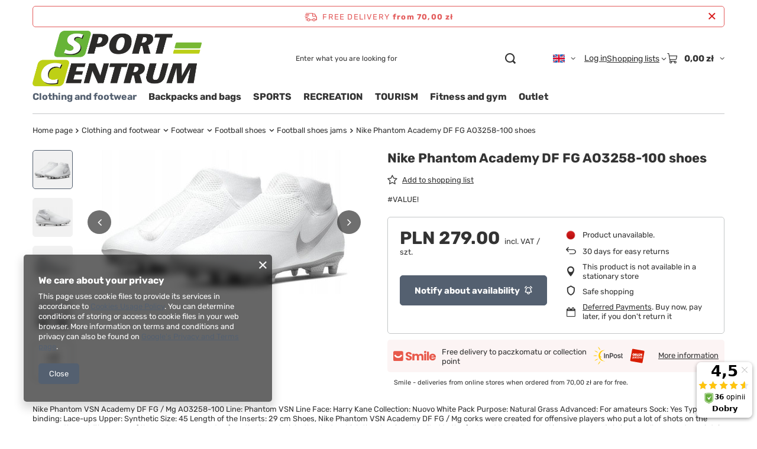

--- FILE ---
content_type: text/html; charset=utf-8
request_url: https://sport-centrum.pl/product-eng-9322-Nike-Phantom-Academy-DF-FG-AO3258-100-shoes.html
body_size: 26888
content:
<!DOCTYPE html>
<html lang="en" class="--freeShipping --vat --gross " ><head><link rel="preload" as="image" fetchpriority="high" href="https://static2.sport-centrum.pl/hpeciai/5b6e86f244b12e519e2e0e3e00e193c8/eng_pm_Nike-Phantom-Academy-DF-FG-AO3258-100-shoes-9322_1.jpg"><meta name="viewport" content="initial-scale = 1.0, maximum-scale = 5.0, width=device-width, viewport-fit=cover"><meta http-equiv="Content-Type" content="text/html; charset=utf-8"><meta http-equiv="X-UA-Compatible" content="IE=edge"><title>SPORT-CENTRUM</title><meta name="keywords" content=""><meta name="description" content="SPORT-CENTRUM"><link rel="icon" href="/gfx/eng/favicon.ico"><meta name="theme-color" content="#546070"><meta name="msapplication-navbutton-color" content="#546070"><meta name="apple-mobile-web-app-status-bar-style" content="#546070"><link rel="stylesheet" type="text/css" href="/gfx/eng/projector_style.css.gzip?r=1765442635"><style>
							#photos_slider[data-skeleton] .photos__link:before {
								padding-top: calc(min((244/450 * 100%), 244px));
							}
							@media (min-width: 979px) {.photos__slider[data-skeleton] .photos__figure:not(.--nav):first-child .photos__link {
								max-height: 244px;
							}}
						</style><script>var app_shop={urls:{prefix:'data="/gfx/'.replace('data="', '')+'eng/',graphql:'/graphql/v1/'},vars:{meta:{viewportContent:'initial-scale = 1.0, maximum-scale = 5.0, width=device-width, viewport-fit=cover'},priceType:'gross',priceTypeVat:true,productDeliveryTimeAndAvailabilityWithBasket:false,geoipCountryCode:'US',fairShopLogo: { enabled: false, image: '/gfx/standards/safe_light.svg'},currency:{id:'PLN',symbol:'zł',country:'pl',format:'###,##0.00',beforeValue:false,space:true,decimalSeparator:',',groupingSeparator:' '},language:{id:'eng',symbol:'en',name:'English'},omnibus:{enabled:true,rebateCodeActivate:false,hidePercentageDiscounts:false,},},txt:{priceTypeText:' incl. VAT',},fn:{},fnrun:{},files:[],graphql:{}};const getCookieByName=(name)=>{const value=`; ${document.cookie}`;const parts = value.split(`; ${name}=`);if(parts.length === 2) return parts.pop().split(';').shift();return false;};if(getCookieByName('freeeshipping_clicked')){document.documentElement.classList.remove('--freeShipping');}if(getCookieByName('rabateCode_clicked')){document.documentElement.classList.remove('--rabateCode');}function hideClosedBars(){const closedBarsArray=JSON.parse(localStorage.getItem('closedBars'))||[];if(closedBarsArray.length){const styleElement=document.createElement('style');styleElement.textContent=`${closedBarsArray.map((el)=>`#${el}`).join(',')}{display:none !important;}`;document.head.appendChild(styleElement);}}hideClosedBars();</script><meta name="robots" content="index,follow"><meta name="rating" content="general"><meta name="Author" content="SPORT-CENTRUM based on IdoSell - the best online selling solutions for your e-store (www.idosell.com/shop).">
<!-- Begin LoginOptions html -->

<style>
#client_new_social .service_item[data-name="service_Apple"]:before, 
#cookie_login_social_more .service_item[data-name="service_Apple"]:before,
.oscop_contact .oscop_login__service[data-service="Apple"]:before {
    display: block;
    height: 2.6rem;
    content: url('/gfx/standards/apple.svg?r=1743165583');
}
.oscop_contact .oscop_login__service[data-service="Apple"]:before {
    height: auto;
    transform: scale(0.8);
}
#client_new_social .service_item[data-name="service_Apple"]:has(img.service_icon):before,
#cookie_login_social_more .service_item[data-name="service_Apple"]:has(img.service_icon):before,
.oscop_contact .oscop_login__service[data-service="Apple"]:has(img.service_icon):before {
    display: none;
}
</style>

<!-- End LoginOptions html -->

<!-- Open Graph -->
<meta property="og:type" content="website"><meta property="og:url" content="https://sport-centrum.pl/product-eng-9322-Nike-Phantom-Academy-DF-FG-AO3258-100-shoes.html
"><meta property="og:title" content="Nike Phantom Academy DF FG AO3258-100 shoes"><meta property="og:description" content="#VALUE!"><meta property="og:site_name" content="SPORT-CENTRUM"><meta property="og:locale" content="en_GB"><meta property="og:locale:alternate" content="pl_PL"><meta property="og:image" content="https://sport-centrum.pl/hpeciai/db9395cfa4d70d830f908bff4564c021/eng_pl_Nike-Phantom-Academy-DF-FG-AO3258-100-shoes-9322_1.jpg"><meta property="og:image:width" content="450"><meta property="og:image:height" content="244"><link rel="manifest" href="https://sport-centrum.pl/data/include/pwa/1/manifest.json?t=3"><meta name="apple-mobile-web-app-capable" content="yes"><meta name="apple-mobile-web-app-status-bar-style" content="black"><meta name="apple-mobile-web-app-title" content="sport-centrum.pl"><link rel="apple-touch-icon" href="/data/include/pwa/1/icon-128.png"><link rel="apple-touch-startup-image" href="/data/include/pwa/1/logo-512.png" /><meta name="msapplication-TileImage" content="/data/include/pwa/1/icon-144.png"><meta name="msapplication-TileColor" content="#2F3BA2"><meta name="msapplication-starturl" content="/"><script type="application/javascript">var _adblock = true;</script><script async src="/data/include/advertising.js"></script><script type="application/javascript">var statusPWA = {
                online: {
                    txt: "Connected to the Internet",
                    bg: "#5fa341"
                },
                offline: {
                    txt: "No Internet connection",
                    bg: "#eb5467"
                }
            }</script><script async type="application/javascript" src="/ajax/js/pwa_online_bar.js?v=1&r=6"></script><script >
window.dataLayer = window.dataLayer || [];
window.gtag = function gtag() {
dataLayer.push(arguments);
}
gtag('consent', 'default', {
'ad_storage': 'denied',
'analytics_storage': 'denied',
'ad_personalization': 'denied',
'ad_user_data': 'denied',
'wait_for_update': 500
});

gtag('set', 'ads_data_redaction', true);
</script><script  class='google_consent_mode_update'>
gtag('consent', 'update', {
'ad_storage': 'granted',
'analytics_storage': 'granted',
'ad_personalization': 'granted',
'ad_user_data': 'granted'
});
</script>
<!-- End Open Graph -->

<link rel="canonical" href="https://sport-centrum.pl/product-eng-9322-Nike-Phantom-Academy-DF-FG-AO3258-100-shoes.html" />
<link rel="alternate" hreflang="pl" href="https://sport-centrum.pl/product-pol-9322-Buty-NIKE-PHANTOM-ACADEMY-DF-FG-AO3258-100.html" />
<link rel="alternate" hreflang="en" href="https://sport-centrum.pl/product-eng-9322-Nike-Phantom-Academy-DF-FG-AO3258-100-shoes.html" />
                <!-- Global site tag (gtag.js) -->
                <script  async src="https://www.googletagmanager.com/gtag/js?id=AW-657845151"></script>
                <script >
                    window.dataLayer = window.dataLayer || [];
                    window.gtag = function gtag(){dataLayer.push(arguments);}
                    gtag('js', new Date());
                    
                    gtag('config', 'AW-657845151', {"allow_enhanced_conversions":true});

                </script>
                <script>(function(w,d,s,i,dl){w._ceneo = w._ceneo || function () {
w._ceneo.e = w._ceneo.e || []; w._ceneo.e.push(arguments); };
w._ceneo.e = w._ceneo.e || [];dl=dl===undefined?"dataLayer":dl;
const f = d.getElementsByTagName(s)[0], j = d.createElement(s); j.defer = true;
j.src = "https://ssl.ceneo.pl/ct/v5/script.js?accountGuid=" + i + "&t=" +
Date.now() + (dl ? "&dl=" + dl : ""); f.parentNode.insertBefore(j, f);
})(window, document, "script", "0de3fef6-d444-4e38-8bc6-1cf1c7c0984a");</script>
                <script>
                if (window.ApplePaySession && window.ApplePaySession.canMakePayments()) {
                    var applePayAvailabilityExpires = new Date();
                    applePayAvailabilityExpires.setTime(applePayAvailabilityExpires.getTime() + 2592000000); //30 days
                    document.cookie = 'applePayAvailability=yes; expires=' + applePayAvailabilityExpires.toUTCString() + '; path=/;secure;'
                    var scriptAppleJs = document.createElement('script');
                    scriptAppleJs.src = "/ajax/js/apple.js?v=3";
                    if (document.readyState === "interactive" || document.readyState === "complete") {
                          document.body.append(scriptAppleJs);
                    } else {
                        document.addEventListener("DOMContentLoaded", () => {
                            document.body.append(scriptAppleJs);
                        });  
                    }
                } else {
                    document.cookie = 'applePayAvailability=no; path=/;secure;'
                }
                </script>
                                <script>
                var listenerFn = function(event) {
                    if (event.origin !== "https://payment.idosell.com")
                        return;
                    
                    var isString = (typeof event.data === 'string' || event.data instanceof String);
                    if (!isString) return;
                    try {
                        var eventData = JSON.parse(event.data);
                    } catch (e) {
                        return;
                    }
                    if (!eventData) { return; }                                            
                    if (eventData.isError) { return; }
                    if (eventData.action != 'isReadyToPay') {return; }
                    
                    if (eventData.result.result && eventData.result.paymentMethodPresent) {
                        var googlePayAvailabilityExpires = new Date();
                        googlePayAvailabilityExpires.setTime(googlePayAvailabilityExpires.getTime() + 2592000000); //30 days
                        document.cookie = 'googlePayAvailability=yes; expires=' + googlePayAvailabilityExpires.toUTCString() + '; path=/;secure;'
                    } else {
                        document.cookie = 'googlePayAvailability=no; path=/;secure;'
                    }                                            
                }     
                if (!window.isAdded)
                {                                        
                    if (window.oldListener != null) {
                         window.removeEventListener('message', window.oldListener);
                    }                        
                    window.addEventListener('message', listenerFn);
                    window.oldListener = listenerFn;                                      
                       
                    const iframe = document.createElement('iframe');
                    iframe.src = "https://payment.idosell.com/assets/html/checkGooglePayAvailability.html?origin=https%3A%2F%2Fsport-centrum.pl";
                    iframe.style.display = 'none';                                            

                    if (document.readyState === "interactive" || document.readyState === "complete") {
                          if (!window.isAdded) {
                              window.isAdded = true;
                              document.body.append(iframe);
                          }
                    } else {
                        document.addEventListener("DOMContentLoaded", () => {
                            if (!window.isAdded) {
                              window.isAdded = true;
                              document.body.append(iframe);
                          }
                        });  
                    }  
                }
                </script>
                <script>let paypalDate = new Date();
                    paypalDate.setTime(paypalDate.getTime() + 86400000);
                    document.cookie = 'payPalAvailability_PLN=-1; expires=' + paypalDate.getTime() + '; path=/; secure';
                </script><script src="/data/gzipFile/expressCheckout.js.gz"></script><script src="/inPost/inpostPayNew.js"></script></head><body><div id="container" class="projector_page container max-width-1200"><header class=" commercial_banner"><script class="ajaxLoad">app_shop.vars.vat_registered="true";app_shop.vars.currency_format="###,##0.00";app_shop.vars.currency_before_value=false;app_shop.vars.currency_space=true;app_shop.vars.symbol="zł";app_shop.vars.id="PLN";app_shop.vars.baseurl="http://sport-centrum.pl/";app_shop.vars.sslurl="https://sport-centrum.pl/";app_shop.vars.curr_url="%2Fproduct-eng-9322-Nike-Phantom-Academy-DF-FG-AO3258-100-shoes.html";var currency_decimal_separator=',';var currency_grouping_separator=' ';app_shop.vars.blacklist_extension=["exe","com","swf","js","php"];app_shop.vars.blacklist_mime=["application/javascript","application/octet-stream","message/http","text/javascript","application/x-deb","application/x-javascript","application/x-shockwave-flash","application/x-msdownload"];app_shop.urls.contact="/contact-eng.html";</script><div id="viewType" style="display:none"></div><div id="menu_skip" class="menu_skip"><a href="#layout" class="btn --outline --medium menu_skip__link --layout">Skip to page content</a><a href="#menu_categories" class="btn --outline --medium menu_skip__link --menu">Go to category</a></div><div id="freeShipping" class="freeShipping"><span class="freeShipping__info">Free delivery</span><strong class="freeShipping__val">
				from 
				70,00 zł</strong><a href="" class="freeShipping__close" aria-label="Close information bar"></a></div><div id="logo" class="d-flex align-items-center" data-bg="/data/gfx/mask/eng/top_1_big.png"><a href="https://sport-centrum.pl/" target="_self" aria-label="Shop logo"><img src="/data/gfx/mask/eng/logo_1_big.png" alt="" width="2205" height="732"></a></div><form action="https://sport-centrum.pl/search.php" method="get" id="menu_search" class="menu_search"><a href="#showSearchForm" class="menu_search__mobile" aria-label="Search"></a><div class="menu_search__block"><div class="menu_search__item --input"><input class="menu_search__input" type="text" name="text" autocomplete="off" placeholder="Enter what you are looking for" aria-label="Enter what you are looking for"><button class="menu_search__submit" type="submit" aria-label="Search"></button></div><div class="menu_search__item --results search_result"></div></div></form><div id="menu_top" class="menu_top"><div id="menu_settings" class="align-items-center justify-content-center justify-content-lg-end"><div class="open_trigger hover__wrapper --hover_touch" tabindex="0" aria-label="Click to change language, currency, delivery country"><span class="d-none d-md-inline-block flag flag_eng"></span><i class="icon-angle-down d-none d-md-inline-block"></i><form class="hover__element --right" action="https://sport-centrum.pl/settings.php" method="post"><ul><li><div class="form-group"><span class="menu_settings_lang_label">Language</span><div class="radio"><label><input type="radio" name="lang" value="pol"><span class="flag flag_pol"></span><span>pl</span></label></div><div class="radio"><label><input type="radio" name="lang" checked value="eng"><span class="flag flag_eng"></span><span>en</span></label></div></div></li><li><div class="form-group"><span for="menu_settings_curr">Prices in</span><div class="select-after"><select class="form-control" name="curr" id="menu_settings_curr" aria-label="Prices in"><option value="PLN" selected>zł</option><option value="EUR">€ (1 zł = 0.2374€)
																</option><option value="GBP">£ (1 zł = 0.2065£)
																</option><option value="RON">RON (1 zł = 1.2093RON)
																</option><option value="HUF">Ft (1 zł = 0.9113Ft)
																</option><option value="BGN">BGN (1 zł = 0.4627BGN)
																</option></select></div></div><div class="form-group"><span for="menu_settings_country">Country of collecting the order</span><div class="select-after"><select class="form-control" name="country" id="menu_settings_country" aria-label="Country of collecting the order"><option value="1143020022">Belgium</option><option value="1143020057">France</option><option value="1143020143">Germany</option><option value="1143020218">Great Britain</option><option value="1143020220">Italy</option><option value="1143020117">Luxembourg</option><option value="1143020076">Netherlands</option><option selected value="1143020003">Poland</option><option value="1143020163">Portugal</option><option value="1143020075">Spain</option></select></div></div></li><li class="buttons"><button class="btn --solid --large" type="submit">
									Apply changes
								</button></li></ul></form></div></div><div class="account_links"><a class="account_links__item" href="https://sport-centrum.pl/login.php"><span class="account_links__text --logged-out">Log in</span></a></div><div class="shopping_list_top hover__wrapper" data-empty="true"><a href="https://sport-centrum.pl/en/shoppinglist/" class="wishlist_link slt_link --empty" aria-label="Shopping lists"><span class="slt_link__text">Shopping lists</span></a><div class="slt_lists hover__element"><ul class="slt_lists__nav"><li class="slt_lists__nav_item" data-list_skeleton="true" data-list_id="true" data-shared="true"><a href="#" class="slt_lists__nav_link" data-list_href="true"><span class="slt_lists__nav_name" data-list_name="true"></span><span class="slt_lists__count" data-list_count="true">0</span></a></li><li class="slt_lists__nav_item --empty"><a class="slt_lists__nav_link --empty" href="https://sport-centrum.pl/en/shoppinglist/"><span class="slt_lists__nav_name" data-list_name="true">Shopping list</span><span class="slt_lists__count" data-list_count="true">0</span></a></li></ul></div></div><div id="menu_basket" class="top_basket hover__wrapper --skeleton --mobile_hide"><a class="top_basket__sub" title="Go to cart" href="/basketedit.php" aria-label="Value: 0,00 zł"><span class="badge badge-info"></span><strong class="top_basket__price">0,00 zł</strong></a><div class="top_basket__express_checkout_container"><express-checkout type="basket"></express-checkout></div><script>
        app_shop.vars.cache_html = true;
      </script><div class="top_basket__details hover__element --skeleton"><div class="top_basket__skeleton --name"></div><div class="top_basket__skeleton --product"></div><div class="top_basket__skeleton --product"></div><div class="top_basket__skeleton --product --last"></div><div class="top_basket__skeleton --sep"></div><div class="top_basket__skeleton --summary"></div></div></div><template id="top_basket_product"><div class="top_basket__product"><a class="top_basket__img" title=""><picture><source type="image/webp" srcset=""></source><img src="" alt=""></picture></a><a class="top_basket__link" title=""></a><div class="top_basket__prices"><span class="top_basket__price"></span><span class="top_basket__unit"></span><span class="top_basket__vat"></span></div></div></template><template id="top_basket_summary"><div class="top_basket__summary_shipping_free"><span class="top_basket__summary_label --freeshipping_limit">For free delivery is missing <span class="top_basket__summary_value"></span></span><span class="progress_bar"><span class="progress_bar__value"></span></span></div><div class="top_basket__summary_item --worth"><span class="top_basket__summary_label">Order value:</span><b class="top_basket__summary_value"></b></div><div class="top_basket__summary_item --shipping"><span class="top_basket__summary_label">Delivery cost:</span><b class="top_basket__summary_value"></b></div><div class="top_basket__buttons"><a class="btn --solid --large" data-ec-class="btn --outline --large" title="Go to cart" href="/basketedit.php">
        Go to cart
      </a><div id="top_basket__express_checkout_placeholder"></div></div></template><template id="top_basket_details"><div class="top_basket__details hover__element"><div class="top_basket__details_sub"><div class="headline"><span class="headline__name">Your cart (<span class="top_basket__count"></span>)</span></div><div class="top_basket__products"></div><div class="top_basket__summary"></div></div></div></template></div><nav id="menu_categories" class="wide" aria-label="Main categories"><button type="button" class="navbar-toggler" aria-label="Menu"><i class="icon-reorder"></i></button><div class="navbar-collapse" id="menu_navbar"><ul class="navbar-nav mx-md-n2"><li class="nav-item nav-open"><span class="nav-link-wrapper"><a  href="/eng_m_Clothing-and-footwear-2022.html" target="_self" title="Clothing and footwear" class="nav-link --l1 active" >Clothing and footwear</a><button class="nav-link-expand" type="button" aria-label="Clothing and footwear, Menu"></button></span><ul class="navbar-subnav"><li class="nav-header"><a href="#backLink" class="nav-header__backLink" aria-label="Back"><i class="icon-angle-left"></i></a><a  href="/eng_m_Clothing-and-footwear-2022.html" target="_self" title="Clothing and footwear" class="nav-link --l1 active" >Clothing and footwear</a></li><li class="nav-item"><a  href="/eng_m_Clothing-and-footwear_Clothes-2092.html" target="_self" title="Clothes" class="nav-link --l2" >Clothes</a><ul class="navbar-subsubnav more"><li class="nav-header"><a href="#backLink" class="nav-header__backLink" aria-label="Back"><i class="icon-angle-left"></i></a><a  href="/eng_m_Clothing-and-footwear_Clothes-2092.html" target="_self" title="Clothes" class="nav-link --l2" >Clothes</a></li><li class="nav-item"><a  href="/eng_n_Clothing-and-footwear_Clothes_T-shirts-2238.html" target="_self" title="T -shirts" class="nav-link --l3" >T -shirts</a></li><li class="nav-item"><a  href="/eng_n_Clothing-and-footwear_Clothes_Shorts-2240.html" target="_self" title="Shorts" class="nav-link --l3" >Shorts</a></li><li class="nav-item"><a  href="/eng_n_Clothing-and-footwear_Clothes_Pants-2241.html" target="_self" title="Pants" class="nav-link --l3" >Pants</a></li><li class="nav-item"><a  href="/eng_n_Clothing-and-footwear_Clothes_Sweatshirts-2245.html" target="_self" title="Sweatshirts" class="nav-link --l3" >Sweatshirts</a></li><li class="nav-item"><a  href="/eng_n_Clothing-and-footwear_Clothes_Jackets-2239.html" target="_self" title="Jackets" class="nav-link --l3" >Jackets</a></li><li class="nav-item"><a  href="/eng_m_Clothing-and-footwear_Clothes_Sets-2246.html" target="_self" title="Sets" class="nav-link --l3" >Sets</a></li><li class="nav-item"><a  href="/eng_m_Clothing-and-footwear_Clothes_Sock-2237.html" target="_self" title="Sock" class="nav-link --l3" >Sock</a></li><li class="nav-item"><a  href="/eng_m_Clothing-and-footwear_Clothes_Sports-underwear-2250.html" target="_self" title="Sports underwear" class="nav-link --l3" >Sports underwear</a></li><li class="nav-item"><a  href="/eng_m_Clothing-and-footwear_Clothes_Hats-2243.html" target="_self" title="Hats" class="nav-link --l3" >Hats</a></li><li class="nav-item"><a  href="/eng_m_Clothing-and-footwear_Clothes_Gloves-2242.html" target="_self" title="Gloves" class="nav-link --l3" >Gloves</a></li><li class="nav-item"><a  href="/eng_m_Clothing-and-footwear_Clothes_Scarves-and-chimneys-2248.html" target="_self" title="Scarves and chimneys" class="nav-link --l3" >Scarves and chimneys</a></li><li class="nav-item"><a  href="/eng_m_Clothing-and-footwear_Clothes_Balaclavas-2252.html" target="_self" title="Balaclavas" class="nav-link --l3" >Balaclavas</a></li><li class="nav-item"><a  href="/eng_m_Clothing-and-footwear_Clothes_Bands-2249.html" target="_self" title="Bands" class="nav-link --l3" >Bands</a></li><li class="nav-item"><a  href="/eng_m_Clothing-and-footwear_Clothes_Masks-2251.html" target="_self" title="Masks" class="nav-link --l3" >Masks</a></li><li class="nav-item"><a  href="/eng_m_Clothing-and-footwear_Clothes_Wallets-2247.html" target="_self" title="Wallets" class="nav-link --l3" >Wallets</a></li><li class="nav-item --extend"><a href="" class="nav-link --l3" txt_alt="- Hide">+ Show all</a></li></ul></li><li class="nav-item nav-open"><a  href="/eng_m_Clothing-and-footwear_Footwear-2091.html" target="_self" title="Footwear" class="nav-link --l2 active" >Footwear</a><ul class="navbar-subsubnav more"><li class="nav-header"><a href="#backLink" class="nav-header__backLink" aria-label="Back"><i class="icon-angle-left"></i></a><a  href="/eng_m_Clothing-and-footwear_Footwear-2091.html" target="_self" title="Footwear" class="nav-link --l2 active" >Footwear</a></li><li class="nav-item nav-open"><a  href="/eng_n_Clothing-and-footwear_Footwear_Football-shoes-2228.html" target="_self" title="Football shoes" class="nav-link --l3 active" >Football shoes</a></li><li class="nav-item"><a  href="/eng_n_Clothing-and-footwear_Footwear_Running-shoes-2232.html" target="_self" title="Running shoes" class="nav-link --l3" >Running shoes</a></li><li class="nav-item"><a  href="/eng_n_Clothing-and-footwear_Footwear_Trekking-shoes-2229.html" target="_self" title="Trekking shoes" class="nav-link --l3" >Trekking shoes</a></li><li class="nav-item"><a  href="/eng_m_Clothing-and-footwear_Footwear_Ballet-2230.html" target="_self" title="Ballet" class="nav-link --l3" >Ballet</a></li><li class="nav-item"><a  href="/eng_m_Clothing-and-footwear_Footwear_Childrens-shoes-2226.html" target="_self" title="Children's shoes" class="nav-link --l3" >Children's shoes</a></li><li class="nav-item"><a  href="/eng_m_Clothing-and-footwear_Footwear_Impregnation-and-accessories-2231.html" target="_self" title="Impregnation and accessories" class="nav-link --l3" >Impregnation and accessories</a></li><li class="nav-item"><a  href="/eng_m_Clothing-and-footwear_Footwear_Lifestyle-shoes-2235.html" target="_self" title="Lifestyle shoes" class="nav-link --l3" >Lifestyle shoes</a></li><li class="nav-item"><a  href="/eng_n_Clothing-and-footwear_Footwear_Sandals-2236.html" target="_self" title="Sandals" class="nav-link --l3" >Sandals</a></li><li class="nav-item"><a  href="/eng_m_Clothing-and-footwear_Footwear_Slippers-and-flip-flops-2227.html" target="_self" title="Slippers and flip -flops" class="nav-link --l3" >Slippers and flip -flops</a></li><li class="nav-item"><a  href="/eng_n_Clothing-and-footwear_Footwear_Tennis-Squash-shoes-2234.html" target="_self" title="Tennis / Squash shoes" class="nav-link --l3" >Tennis / Squash shoes</a></li><li class="nav-item"><a  href="/eng_m_Clothing-and-footwear_Footwear_Buty-do-koszykowki-2369.html" target="_self" title="Buty do koszykówki" class="nav-link --l3" >Buty do koszykówki</a></li><li class="nav-item --extend"><a href="" class="nav-link --l3" txt_alt="- Hide">+ Show all</a></li></ul></li></ul></li><li class="nav-item"><span class="nav-link-wrapper"><a  href="/eng_m_Backpacks-and-bags-2024.html" target="_self" title="Backpacks and bags" class="nav-link --l1" >Backpacks and bags</a><button class="nav-link-expand" type="button" aria-label="Backpacks and bags, Menu"></button></span><ul class="navbar-subnav"><li class="nav-header"><a href="#backLink" class="nav-header__backLink" aria-label="Back"><i class="icon-angle-left"></i></a><a  href="/eng_m_Backpacks-and-bags-2024.html" target="_self" title="Backpacks and bags" class="nav-link --l1" >Backpacks and bags</a></li><li class="nav-item"><a  href="/eng_m_Backpacks-and-bags_Backpacks-2098.html" target="_self" title="Backpacks" class="nav-link --l2" >Backpacks</a><ul class="navbar-subsubnav"><li class="nav-header"><a href="#backLink" class="nav-header__backLink" aria-label="Back"><i class="icon-angle-left"></i></a><a  href="/eng_m_Backpacks-and-bags_Backpacks-2098.html" target="_self" title="Backpacks" class="nav-link --l2" >Backpacks</a></li><li class="nav-item"><a  href="/eng_m_Backpacks-and-bags_Backpacks_Touristic-2259.html" target="_self" title="Touristic" class="nav-link --l3" >Touristic</a></li><li class="nav-item"><a  href="/eng_m_Backpacks-and-bags_Backpacks_Urban-2258.html" target="_self" title="Urban" class="nav-link --l3" >Urban</a></li><li class="nav-item"><a  href="/eng_m_Backpacks-and-bags_Backpacks_Waterproof-covers-2260.html" target="_self" title="Waterproof covers" class="nav-link --l3" >Waterproof covers</a></li></ul></li><li class="nav-item empty"><a  href="/eng_m_Backpacks-and-bags_Bags-2096.html" target="_self" title="Bags" class="nav-link --l2" >Bags</a></li><li class="nav-item empty"><a  href="/eng_m_Backpacks-and-bags_Sachets-2097.html" target="_self" title="Sachets" class="nav-link --l2" >Sachets</a></li><li class="nav-item empty"><a  href="/eng_m_Backpacks-and-bags_Sports-and-outdoor-bags-2099.html" target="_self" title="Sports and outdoor bags" class="nav-link --l2" >Sports and outdoor bags</a></li></ul></li><li class="nav-item"><span class="nav-link-wrapper"><a  href="/eng_m_SPORTS-2018.html" target="_self" title="SPORTS" class="nav-link --l1" >SPORTS</a><button class="nav-link-expand" type="button" aria-label="SPORTS, Menu"></button></span><ul class="navbar-subnav"><li class="nav-header"><a href="#backLink" class="nav-header__backLink" aria-label="Back"><i class="icon-angle-left"></i></a><a  href="/eng_m_SPORTS-2018.html" target="_self" title="SPORTS" class="nav-link --l1" >SPORTS</a></li><li class="nav-item"><a  href="/eng_m_SPORTS_Badminton-2036.html" target="_self" title="Badminton" class="nav-link --l2" >Badminton</a><ul class="navbar-subsubnav"><li class="nav-header"><a href="#backLink" class="nav-header__backLink" aria-label="Back"><i class="icon-angle-left"></i></a><a  href="/eng_m_SPORTS_Badminton-2036.html" target="_self" title="Badminton" class="nav-link --l2" >Badminton</a></li><li class="nav-item"><a  href="/eng_m_SPORTS_Badminton_Mesh-2102.html" target="_self" title="Mesh" class="nav-link --l3" >Mesh</a></li><li class="nav-item"><a  href="/eng_m_SPORTS_Badminton_Rockets-2101.html" target="_self" title="Rockets" class="nav-link --l3" >Rockets</a></li><li class="nav-item"><a  href="/eng_m_SPORTS_Badminton_Sets-2103.html" target="_self" title="Sets" class="nav-link --l3" >Sets</a></li><li class="nav-item"><a  href="/eng_m_SPORTS_Badminton_Shuttlecock-2100.html" target="_self" title="Shuttlecock" class="nav-link --l3" >Shuttlecock</a></li></ul></li><li class="nav-item"><a  href="/eng_m_SPORTS_Basketball-2037.html" target="_self" title="Basketball" class="nav-link --l2" >Basketball</a><ul class="navbar-subsubnav"><li class="nav-header"><a href="#backLink" class="nav-header__backLink" aria-label="Back"><i class="icon-angle-left"></i></a><a  href="/eng_m_SPORTS_Basketball-2037.html" target="_self" title="Basketball" class="nav-link --l2" >Basketball</a></li><li class="nav-item"><a  href="/eng_m_SPORTS_Basketball_Balls-2104.html" target="_self" title="Balls" class="nav-link --l3" >Balls</a></li><li class="nav-item"><a  href="/eng_m_SPORTS_Basketball_Basketball-kit-2106.html" target="_self" title="Basketball kit" class="nav-link --l3" >Basketball kit</a></li><li class="nav-item"><a  href="/eng_m_SPORTS_Basketball_Mesh-2105.html" target="_self" title="Mesh" class="nav-link --l3" >Mesh</a></li></ul></li><li class="nav-item empty"><a  href="/eng_m_SPORTS_Cups-and-trophies-2048.html" target="_self" title="Cups and trophies" class="nav-link --l2" >Cups and trophies</a></li><li class="nav-item"><a  href="/eng_m_SPORTS_Cycling-2052.html" target="_self" title="Cycling" class="nav-link --l2" >Cycling</a><ul class="navbar-subsubnav"><li class="nav-header"><a href="#backLink" class="nav-header__backLink" aria-label="Back"><i class="icon-angle-left"></i></a><a  href="/eng_m_SPORTS_Cycling-2052.html" target="_self" title="Cycling" class="nav-link --l2" >Cycling</a></li><li class="nav-item"><a  href="/eng_m_SPORTS_Cycling_Bicycle-helmets-2150.html" target="_self" title="Bicycle helmets" class="nav-link --l3" >Bicycle helmets</a></li></ul></li><li class="nav-item"><a  href="/eng_m_SPORTS_Football-2038.html" target="_self" title="Football" class="nav-link --l2" >Football</a><ul class="navbar-subsubnav"><li class="nav-header"><a href="#backLink" class="nav-header__backLink" aria-label="Back"><i class="icon-angle-left"></i></a><a  href="/eng_m_SPORTS_Football-2038.html" target="_self" title="Football" class="nav-link --l2" >Football</a></li><li class="nav-item"><a  href="/eng_m_SPORTS_Football_Accessories-2107.html" target="_self" title="Accessories" class="nav-link --l3" >Accessories</a></li><li class="nav-item"><a  href="/eng_n_SPORTS_Football_Balls-2113.html" target="_self" title="Balls" class="nav-link --l3" >Balls</a></li><li class="nav-item"><a  href="/eng_m_SPORTS_Football_Gates-2108.html" target="_self" title="Gates" class="nav-link --l3" >Gates</a></li><li class="nav-item"><a  href="/eng_m_SPORTS_Football_Goalkeeper-gloves-2111.html" target="_self" title="Goalkeeper gloves" class="nav-link --l3" >Goalkeeper gloves</a></li><li class="nav-item"><a  href="/eng_m_SPORTS_Football_Leggings-2109.html" target="_self" title="Leggings" class="nav-link --l3" >Leggings</a></li><li class="nav-item"><a  href="/eng_m_SPORTS_Football_Mesh-2112.html" target="_self" title="Mesh" class="nav-link --l3" >Mesh</a></li><li class="nav-item"><a  href="/eng_m_SPORTS_Football_Protectors-2110.html" target="_self" title="Protectors" class="nav-link --l3" >Protectors</a></li><li class="nav-item"><a  href="/eng_m_SPORTS_Football_Training-equipment-2114.html" target="_self" title="Training equipment" class="nav-link --l3" >Training equipment</a></li></ul></li><li class="nav-item"><a  href="/eng_m_SPORTS_For-a-fan-2044.html" target="_self" title="For a fan" class="nav-link --l2" >For a fan</a><ul class="navbar-subsubnav"><li class="nav-header"><a href="#backLink" class="nav-header__backLink" aria-label="Back"><i class="icon-angle-left"></i></a><a  href="/eng_m_SPORTS_For-a-fan-2044.html" target="_self" title="For a fan" class="nav-link --l2" >For a fan</a></li><li class="nav-item"><a  href="/eng_m_SPORTS_For-a-fan_Scarves-2143.html" target="_self" title="Scarves" class="nav-link --l3" >Scarves</a></li></ul></li><li class="nav-item"><a  href="/eng_m_SPORTS_Handball-2039.html" target="_self" title="Handball" class="nav-link --l2" >Handball</a><ul class="navbar-subsubnav"><li class="nav-header"><a href="#backLink" class="nav-header__backLink" aria-label="Back"><i class="icon-angle-left"></i></a><a  href="/eng_m_SPORTS_Handball-2039.html" target="_self" title="Handball" class="nav-link --l2" >Handball</a></li><li class="nav-item"><a  href="/eng_m_SPORTS_Handball_Accessories-2117.html" target="_self" title="Accessories" class="nav-link --l3" >Accessories</a></li><li class="nav-item"><a  href="/eng_m_SPORTS_Handball_Balls-2116.html" target="_self" title="Balls" class="nav-link --l3" >Balls</a></li></ul></li><li class="nav-item empty"><a  href="/eng_m_SPORTS_Hockey-unihockey-2050.html" target="_self" title="Hockey / unihockey" class="nav-link --l2" >Hockey / unihockey</a></li><li class="nav-item"><a  href="/eng_m_SPORTS_Martial-arts-2045.html" target="_self" title="Martial arts" class="nav-link --l2" >Martial arts</a><ul class="navbar-subsubnav"><li class="nav-header"><a href="#backLink" class="nav-header__backLink" aria-label="Back"><i class="icon-angle-left"></i></a><a  href="/eng_m_SPORTS_Martial-arts-2045.html" target="_self" title="Martial arts" class="nav-link --l2" >Martial arts</a></li><li class="nav-item"><a  href="/eng_n_SPORTS_Martial-arts_Box-2144.html" target="_self" title="Box" class="nav-link --l3" >Box</a></li><li class="nav-item"><a  href="/eng_n_SPORTS_Martial-arts_Eastern-martial-arts-2145.html" target="_self" title="Eastern martial arts" class="nav-link --l3" >Eastern martial arts</a></li><li class="nav-item"><a  href="/eng_m_SPORTS_Martial-arts_Protectors-2146.html" target="_self" title="Protectors" class="nav-link --l3" >Protectors</a></li></ul></li><li class="nav-item"><a  href="/eng_m_SPORTS_Skating-2042.html" target="_self" title="Skating" class="nav-link --l2" >Skating</a><ul class="navbar-subsubnav"><li class="nav-header"><a href="#backLink" class="nav-header__backLink" aria-label="Back"><i class="icon-angle-left"></i></a><a  href="/eng_m_SPORTS_Skating-2042.html" target="_self" title="Skating" class="nav-link --l2" >Skating</a></li><li class="nav-item"><a  href="/eng_m_SPORTS_Skating_Protectors-2140.html" target="_self" title="Protectors" class="nav-link --l3" >Protectors</a></li><li class="nav-item"><a  href="/eng_m_SPORTS_Skating_Roller-skates-2134.html" target="_self" title="Roller skates" class="nav-link --l3" >Roller skates</a></li><li class="nav-item"><a  href="/eng_n_SPORTS_Skating_Scooters-2138.html" target="_self" title="Scooters" class="nav-link --l3" >Scooters</a></li><li class="nav-item"><a  href="/eng_n_SPORTS_Skating_Skateboard-2135.html" target="_self" title="Skateboard" class="nav-link --l3" >Skateboard</a></li><li class="nav-item"><a  href="/eng_n_SPORTS_Skating_Skates-2137.html" target="_self" title="Skates" class="nav-link --l3" >Skates</a></li></ul></li><li class="nav-item"><a  href="/eng_m_SPORTS_Skiing-2051.html" target="_self" title="Skiing" class="nav-link --l2" >Skiing</a><ul class="navbar-subsubnav"><li class="nav-header"><a href="#backLink" class="nav-header__backLink" aria-label="Back"><i class="icon-angle-left"></i></a><a  href="/eng_m_SPORTS_Skiing-2051.html" target="_self" title="Skiing" class="nav-link --l2" >Skiing</a></li><li class="nav-item"><a  href="/eng_m_SPORTS_Skiing_Ski-bindings-2149.html" target="_self" title="Ski bindings" class="nav-link --l3" >Ski bindings</a></li></ul></li><li class="nav-item"><a  href="/eng_m_SPORTS_Swimming-2040.html" target="_self" title="Swimming" class="nav-link --l2" >Swimming</a><ul class="navbar-subsubnav"><li class="nav-header"><a href="#backLink" class="nav-header__backLink" aria-label="Back"><i class="icon-angle-left"></i></a><a  href="/eng_m_SPORTS_Swimming-2040.html" target="_self" title="Swimming" class="nav-link --l2" >Swimming</a></li><li class="nav-item"><a  href="/eng_m_SPORTS_Swimming_Boards-buoy-pasta-2121.html" target="_self" title="Boards, buoy, pasta" class="nav-link --l3" >Boards, buoy, pasta</a></li><li class="nav-item"><a  href="/eng_m_SPORTS_Swimming_Caps-2118.html" target="_self" title="Caps" class="nav-link --l3" >Caps</a></li><li class="nav-item"><a  href="/eng_n_SPORTS_Swimming_Glasses-and-accessories-2123.html" target="_self" title="Glasses and accessories" class="nav-link --l3" >Glasses and accessories</a></li><li class="nav-item"><a  href="/eng_m_SPORTS_Swimming_Inflatable-wheels-sleeves-vests-2122.html" target="_self" title="Inflatable wheels, sleeves, vests" class="nav-link --l3" >Inflatable wheels, sleeves, vests</a></li><li class="nav-item"><a  href="/eng_m_SPORTS_Swimming_Masks-2120.html" target="_self" title="Masks" class="nav-link --l3" >Masks</a></li><li class="nav-item"><a  href="/eng_m_SPORTS_Swimming_Plugs-2119.html" target="_self" title="Plugs" class="nav-link --l3" >Plugs</a></li><li class="nav-item"><a  href="/eng_m_SPORTS_Swimming_Swimming-trunks-2125.html" target="_self" title="Swimming trunks" class="nav-link --l3" >Swimming trunks</a></li><li class="nav-item"><a  href="/eng_m_SPORTS_Swimming_Water-shoes-2126.html" target="_self" title="Water shoes" class="nav-link --l3" >Water shoes</a></li></ul></li><li class="nav-item"><a  href="/eng_m_SPORTS_Tennis-2043.html" target="_self" title="Tennis" class="nav-link --l2" >Tennis</a><ul class="navbar-subsubnav"><li class="nav-header"><a href="#backLink" class="nav-header__backLink" aria-label="Back"><i class="icon-angle-left"></i></a><a  href="/eng_m_SPORTS_Tennis-2043.html" target="_self" title="Tennis" class="nav-link --l2" >Tennis</a></li><li class="nav-item"><a  href="/eng_n_SPORTS_Tennis_Table-Tennis-2141.html" target="_self" title="Table Tennis" class="nav-link --l3" >Table Tennis</a></li><li class="nav-item"><a  href="/eng_n_SPORTS_Tennis_Tennis-2142.html" target="_self" title="Tennis" class="nav-link --l3" >Tennis</a></li></ul></li><li class="nav-item"><a  href="/eng_m_SPORTS_Volleyball-2041.html" target="_self" title="Volleyball" class="nav-link --l2" >Volleyball</a><ul class="navbar-subsubnav"><li class="nav-header"><a href="#backLink" class="nav-header__backLink" aria-label="Back"><i class="icon-angle-left"></i></a><a  href="/eng_m_SPORTS_Volleyball-2041.html" target="_self" title="Volleyball" class="nav-link --l2" >Volleyball</a></li><li class="nav-item"><a  href="/eng_m_SPORTS_Volleyball_Accessories-2131.html" target="_self" title="Accessories" class="nav-link --l3" >Accessories</a></li><li class="nav-item"><a  href="/eng_n_SPORTS_Volleyball_Balls-2133.html" target="_self" title="Balls" class="nav-link --l3" >Balls</a></li><li class="nav-item"><a  href="/eng_m_SPORTS_Volleyball_Mesh-2132.html" target="_self" title="Mesh" class="nav-link --l3" >Mesh</a></li></ul></li></ul></li><li class="nav-item"><span class="nav-link-wrapper"><a  href="/eng_m_RECREATION-2021.html" target="_self" title="RECREATION" class="nav-link --l1" >RECREATION</a><button class="nav-link-expand" type="button" aria-label="RECREATION, Menu"></button></span><ul class="navbar-subnav"><li class="nav-header"><a href="#backLink" class="nav-header__backLink" aria-label="Back"><i class="icon-angle-left"></i></a><a  href="/eng_m_RECREATION-2021.html" target="_self" title="RECREATION" class="nav-link --l1" >RECREATION</a></li><li class="nav-item"><a  href="/eng_m_RECREATION_Garden-pools-2075.html" target="_self" title="Garden pools" class="nav-link --l2" >Garden pools</a><ul class="navbar-subsubnav"><li class="nav-header"><a href="#backLink" class="nav-header__backLink" aria-label="Back"><i class="icon-angle-left"></i></a><a  href="/eng_m_RECREATION_Garden-pools-2075.html" target="_self" title="Garden pools" class="nav-link --l2" >Garden pools</a></li><li class="nav-item"><a  href="/eng_m_RECREATION_Garden-pools_Accessories-2210.html" target="_self" title="Accessories" class="nav-link --l3" >Accessories</a></li><li class="nav-item"><a  href="/eng_m_RECREATION_Garden-pools_Expansion-and-inflatable-2209.html" target="_self" title="Expansion and inflatable" class="nav-link --l3" >Expansion and inflatable</a></li><li class="nav-item"><a  href="/eng_m_RECREATION_Garden-pools_Frame-2208.html" target="_self" title="Frame" class="nav-link --l3" >Frame</a></li></ul></li><li class="nav-item"><a  href="/eng_m_RECREATION_On-the-beach-2077.html" target="_self" title="On the beach" class="nav-link --l2" >On the beach</a><ul class="navbar-subsubnav"><li class="nav-header"><a href="#backLink" class="nav-header__backLink" aria-label="Back"><i class="icon-angle-left"></i></a><a  href="/eng_m_RECREATION_On-the-beach-2077.html" target="_self" title="On the beach" class="nav-link --l2" >On the beach</a></li><li class="nav-item"><a  href="/eng_n_RECREATION_On-the-beach_Inflatable-2211.html" target="_self" title="Inflatable" class="nav-link --l3" >Inflatable</a></li><li class="nav-item"><a  href="/eng_m_RECREATION_On-the-beach_Masks-pipes-snorkeling-fins-2212.html" target="_self" title="Masks, pipes, snorkeling fins" class="nav-link --l3" >Masks, pipes, snorkeling fins</a></li></ul></li><li class="nav-item"><a  href="/eng_m_RECREATION_Child-2090.html" target="_self" title="Child" class="nav-link --l2" >Child</a><ul class="navbar-subsubnav"><li class="nav-header"><a href="#backLink" class="nav-header__backLink" aria-label="Back"><i class="icon-angle-left"></i></a><a  href="/eng_m_RECREATION_Child-2090.html" target="_self" title="Child" class="nav-link --l2" >Child</a></li><li class="nav-item"><a  href="/eng_n_RECREATION_Child_School-articles-2225.html" target="_self" title="School articles" class="nav-link --l3" >School articles</a></li></ul></li><li class="nav-item"><a  href="/eng_m_RECREATION_For-a-picnic-2085.html" target="_self" title="For a picnic" class="nav-link --l2" >For a picnic</a><ul class="navbar-subsubnav"><li class="nav-header"><a href="#backLink" class="nav-header__backLink" aria-label="Back"><i class="icon-angle-left"></i></a><a  href="/eng_m_RECREATION_For-a-picnic-2085.html" target="_self" title="For a picnic" class="nav-link --l2" >For a picnic</a></li><li class="nav-item"><a  href="/eng_m_RECREATION_For-a-picnic_Picnic-blankets-2221.html" target="_self" title="Picnic blankets" class="nav-link --l3" >Picnic blankets</a></li></ul></li><li class="nav-item"><a  href="/eng_m_RECREATION_Games-and-fun-2078.html" target="_self" title="Games and fun" class="nav-link --l2" >Games and fun</a><ul class="navbar-subsubnav"><li class="nav-header"><a href="#backLink" class="nav-header__backLink" aria-label="Back"><i class="icon-angle-left"></i></a><a  href="/eng_m_RECREATION_Games-and-fun-2078.html" target="_self" title="Games and fun" class="nav-link --l2" >Games and fun</a></li><li class="nav-item"><a  href="/eng_m_RECREATION_Games-and-fun_Chess-2217.html" target="_self" title="Chess" class="nav-link --l3" >Chess</a></li><li class="nav-item"><a  href="/eng_m_RECREATION_Games-and-fun_Darts-2216.html" target="_self" title="Darts" class="nav-link --l3" >Darts</a></li><li class="nav-item"><a  href="/eng_m_RECREATION_Games-and-fun_Mini-golf-2218.html" target="_self" title="Mini golf" class="nav-link --l3" >Mini golf</a></li></ul></li><li class="nav-item empty"><a  href="/eng_m_RECREATION_Ropes-2086.html" target="_self" title="Ropes" class="nav-link --l2" >Ropes</a></li><li class="nav-item"><a  href="/eng_m_RECREATION_Sled-2087.html" target="_self" title="Sled" class="nav-link --l2" >Sled</a><ul class="navbar-subsubnav"><li class="nav-header"><a href="#backLink" class="nav-header__backLink" aria-label="Back"><i class="icon-angle-left"></i></a><a  href="/eng_m_RECREATION_Sled-2087.html" target="_self" title="Sled" class="nav-link --l2" >Sled</a></li><li class="nav-item"><a  href="/eng_m_RECREATION_Sled_Metal-2222.html" target="_self" title="Metal" class="nav-link --l3" >Metal</a></li><li class="nav-item"><a  href="/eng_m_RECREATION_Sled_Plastic-2223.html" target="_self" title="Plastic" class="nav-link --l3" >Plastic</a></li></ul></li><li class="nav-item empty"><a  href="/eng_m_RECREATION_Swings-2084.html" target="_self" title="Swings" class="nav-link --l2" >Swings</a></li><li class="nav-item empty"><a  href="/eng_m_RECREATION_Water-toys-2081.html" target="_self" title="Water toys" class="nav-link --l2" >Water toys</a></li><li class="nav-item empty"><a  href="/eng_m_RECREATION_The-remaining-2083.html" target="_self" title="The remaining" class="nav-link --l2" >The remaining</a></li></ul></li><li class="nav-item"><span class="nav-link-wrapper"><a  href="/eng_m_TOURISM-2020.html" target="_self" title="TOURISM" class="nav-link --l1" >TOURISM</a><button class="nav-link-expand" type="button" aria-label="TOURISM, Menu"></button></span><ul class="navbar-subnav"><li class="nav-header"><a href="#backLink" class="nav-header__backLink" aria-label="Back"><i class="icon-angle-left"></i></a><a  href="/eng_m_TOURISM-2020.html" target="_self" title="TOURISM" class="nav-link --l1" >TOURISM</a></li><li class="nav-item"><a  href="/eng_m_TOURISM_Clothes-2070.html" target="_self" title="Clothes" class="nav-link --l2" >Clothes</a><ul class="navbar-subsubnav"><li class="nav-header"><a href="#backLink" class="nav-header__backLink" aria-label="Back"><i class="icon-angle-left"></i></a><a  href="/eng_m_TOURISM_Clothes-2070.html" target="_self" title="Clothes" class="nav-link --l2" >Clothes</a></li><li class="nav-item"><a  href="/eng_m_TOURISM_Clothes_Stultute-2205.html" target="_self" title="Stultute" class="nav-link --l3" >Stultute</a></li></ul></li><li class="nav-item empty"><a  href="/eng_m_TOURISM_Farmas-and-tourist-mats-2062.html" target="_self" title="Farmas and tourist mats" class="nav-link --l2" >Farmas and tourist mats</a></li><li class="nav-item empty"><a  href="/eng_m_TOURISM_Microfiber-towels-2067.html" target="_self" title="Microfiber towels" class="nav-link --l2" >Microfiber towels</a></li><li class="nav-item empty"><a  href="/eng_m_TOURISM_Pillows-2065.html" target="_self" title="Pillows" class="nav-link --l2" >Pillows</a></li><li class="nav-item empty"><a  href="/eng_m_TOURISM_Sleeping-bag-bags-2061.html" target="_self" title="Sleeping bag bags" class="nav-link --l2" >Sleeping bag bags</a></li><li class="nav-item empty"><a  href="/eng_m_TOURISM_Sleeping-bag-mattresses-2060.html" target="_self" title="Sleeping bag mattresses" class="nav-link --l2" >Sleeping bag mattresses</a></li><li class="nav-item empty"><a  href="/eng_m_TOURISM_Tents-2063.html" target="_self" title="Tents" class="nav-link --l2" >Tents</a></li><li class="nav-item empty"><a  href="/eng_m_TOURISM_Tourist-chairs-2068.html" target="_self" title="Tourist chairs" class="nav-link --l2" >Tourist chairs</a></li><li class="nav-item empty"><a  href="/eng_m_TOURISM_Tourist-furniture-2074.html" target="_self" title="Tourist furniture" class="nav-link --l2" >Tourist furniture</a></li><li class="nav-item empty"><a  href="/eng_m_TOURISM_Tourist-refrigerators-and-accessories-2072.html" target="_self" title="Tourist refrigerators and accessories" class="nav-link --l2" >Tourist refrigerators and accessories</a></li><li class="nav-item"><a  href="/eng_m_TOURISM_Tourist-stoves-2069.html" target="_self" title="Tourist stoves" class="nav-link --l2" >Tourist stoves</a><ul class="navbar-subsubnav"><li class="nav-header"><a href="#backLink" class="nav-header__backLink" aria-label="Back"><i class="icon-angle-left"></i></a><a  href="/eng_m_TOURISM_Tourist-stoves-2069.html" target="_self" title="Tourist stoves" class="nav-link --l2" >Tourist stoves</a></li><li class="nav-item"><a  href="/eng_m_TOURISM_Tourist-stoves_Stoves-2204.html" target="_self" title="Stoves" class="nav-link --l3" >Stoves</a></li><li class="nav-item"><a  href="/eng_m_TOURISM_Tourist-stoves_Accessories-2203.html" target="_self" title="Accessories" class="nav-link --l3" >Accessories</a></li></ul></li><li class="nav-item"><a  href="/eng_m_TOURISM_Trekking-sticks-2066.html" target="_self" title="Trekking sticks" class="nav-link --l2" >Trekking sticks</a><ul class="navbar-subsubnav"><li class="nav-header"><a href="#backLink" class="nav-header__backLink" aria-label="Back"><i class="icon-angle-left"></i></a><a  href="/eng_m_TOURISM_Trekking-sticks-2066.html" target="_self" title="Trekking sticks" class="nav-link --l2" >Trekking sticks</a></li><li class="nav-item"><a  href="/eng_m_TOURISM_Trekking-sticks_Nordic-walking-2200.html" target="_self" title="Nordic walking" class="nav-link --l3" >Nordic walking</a></li><li class="nav-item"><a  href="/eng_m_TOURISM_Trekking-sticks_Trekking-2201.html" target="_self" title="Trekking" class="nav-link --l3" >Trekking</a></li></ul></li><li class="nav-item empty"><a  href="/eng_m_TOURISM_Accessories-2064.html" target="_self" title="Accessories" class="nav-link --l2" >Accessories</a></li><li class="nav-item empty"><a  href="/eng_m_TOURISM_Walizki-2367.html" target="_self" title="Walizki" class="nav-link --l2" >Walizki</a></li></ul></li><li class="nav-item"><span class="nav-link-wrapper"><a  href="/eng_m_Fitness-and-gym-2019.html" target="_self" title="Fitness and gym" class="nav-link --l1" >Fitness and gym</a><button class="nav-link-expand" type="button" aria-label="Fitness and gym, Menu"></button></span><ul class="navbar-subnav"><li class="nav-header"><a href="#backLink" class="nav-header__backLink" aria-label="Back"><i class="icon-angle-left"></i></a><a  href="/eng_m_Fitness-and-gym-2019.html" target="_self" title="Fitness and gym" class="nav-link --l1" >Fitness and gym</a></li><li class="nav-item"><a  href="/eng_m_Fitness-and-gym_Fitness-equipment-2054.html" target="_self" title="Fitness equipment" class="nav-link --l2" >Fitness equipment</a><ul class="navbar-subsubnav"><li class="nav-header"><a href="#backLink" class="nav-header__backLink" aria-label="Back"><i class="icon-angle-left"></i></a><a  href="/eng_m_Fitness-and-gym_Fitness-equipment-2054.html" target="_self" title="Fitness equipment" class="nav-link --l2" >Fitness equipment</a></li><li class="nav-item"><a  href="/eng_n_Fitness-and-gym_Fitness-equipment_Elliptical-crosses-2161.html" target="_self" title="Elliptical crosses" class="nav-link --l3" >Elliptical crosses</a></li><li class="nav-item"><a  href="/eng_m_Fitness-and-gym_Fitness-equipment_Other-2165.html" target="_self" title="Other" class="nav-link --l3" >Other</a></li><li class="nav-item"><a  href="/eng_n_Fitness-and-gym_Fitness-equipment_Rowers-2160.html" target="_self" title="Rowers" class="nav-link --l3" >Rowers</a></li><li class="nav-item"><a  href="/eng_m_Fitness-and-gym_Fitness-equipment_Steppes-steppes-2158.html" target="_self" title="Steppes, steppes" class="nav-link --l3" >Steppes, steppes</a></li><li class="nav-item"><a  href="/eng_n_Fitness-and-gym_Fitness-equipment_Training-bikes-2162.html" target="_self" title="Training bikes" class="nav-link --l3" >Training bikes</a></li><li class="nav-item"><a  href="/eng_m_Fitness-and-gym_Fitness-equipment_Treadmill-2157.html" target="_self" title="Treadmill" class="nav-link --l3" >Treadmill</a></li></ul></li><li class="nav-item"><a  href="/eng_m_Fitness-and-gym_Gymnastic-ladders-and-rods-2057.html" target="_self" title="Gymnastic ladders and rods" class="nav-link --l2" >Gymnastic ladders and rods</a><ul class="navbar-subsubnav"><li class="nav-header"><a href="#backLink" class="nav-header__backLink" aria-label="Back"><i class="icon-angle-left"></i></a><a  href="/eng_m_Fitness-and-gym_Gymnastic-ladders-and-rods-2057.html" target="_self" title="Gymnastic ladders and rods" class="nav-link --l2" >Gymnastic ladders and rods</a></li><li class="nav-item"><a  href="/eng_m_Fitness-and-gym_Gymnastic-ladders-and-rods_Expansion-bars-2192.html" target="_self" title="Expansion bars" class="nav-link --l3" >Expansion bars</a></li><li class="nav-item"><a  href="/eng_m_Fitness-and-gym_Gymnastic-ladders-and-rods_Ladders-2191.html" target="_self" title="Ladders" class="nav-link --l3" >Ladders</a></li></ul></li><li class="nav-item"><a  href="/eng_m_Fitness-and-gym_Small-equipment-and-accessories-2056.html" target="_self" title="Small equipment and accessories" class="nav-link --l2" >Small equipment and accessories</a><ul class="navbar-subsubnav more"><li class="nav-header"><a href="#backLink" class="nav-header__backLink" aria-label="Back"><i class="icon-angle-left"></i></a><a  href="/eng_m_Fitness-and-gym_Small-equipment-and-accessories-2056.html" target="_self" title="Small equipment and accessories" class="nav-link --l2" >Small equipment and accessories</a></li><li class="nav-item"><a  href="/eng_m_Fitness-and-gym_Small-equipment-and-accessories_Accessories-for-relay-2190.html" target="_self" title="Accessories for relay" class="nav-link --l3" >Accessories for relay</a></li><li class="nav-item"><a  href="/eng_m_Fitness-and-gym_Small-equipment-and-accessories_Exercise-gloves-2183.html" target="_self" title="Exercise gloves" class="nav-link --l3" >Exercise gloves</a></li><li class="nav-item"><a  href="/eng_m_Fitness-and-gym_Small-equipment-and-accessories_Expanders-2169.html" target="_self" title="Expanders" class="nav-link --l3" >Expanders</a></li><li class="nav-item"><a  href="/eng_m_Fitness-and-gym_Small-equipment-and-accessories_Gymnastic-bags-2188.html" target="_self" title="Gymnastic bags" class="nav-link --l3" >Gymnastic bags</a></li><li class="nav-item"><a  href="/eng_m_Fitness-and-gym_Small-equipment-and-accessories_Gymnastic-sashes-2187.html" target="_self" title="Gymnastic sashes" class="nav-link --l3" >Gymnastic sashes</a></li><li class="nav-item"><a  href="/eng_m_Fitness-and-gym_Small-equipment-and-accessories_Gymnastics-2172.html" target="_self" title="Gymnastics" class="nav-link --l3" >Gymnastics</a></li><li class="nav-item"><a  href="/eng_m_Fitness-and-gym_Small-equipment-and-accessories_Hula-hoop-2174.html" target="_self" title="Hula-hoop" class="nav-link --l3" >Hula-hoop</a></li><li class="nav-item"><a  href="/eng_m_Fitness-and-gym_Small-equipment-and-accessories_Load-2173.html" target="_self" title="Load" class="nav-link --l3" >Load</a></li><li class="nav-item"><a  href="/eng_m_Fitness-and-gym_Small-equipment-and-accessories_Mats-and-mattresses-2171.html" target="_self" title="Mats and mattresses" class="nav-link --l3" >Mats and mattresses</a></li><li class="nav-item"><a  href="/eng_m_Fitness-and-gym_Small-equipment-and-accessories_Return-tapes-and-rubbers-2180.html" target="_self" title="Return tapes and rubbers" class="nav-link --l3" >Return tapes and rubbers</a></li><li class="nav-item"><a  href="/eng_m_Fitness-and-gym_Small-equipment-and-accessories_Ring-2189.html" target="_self" title="Ring" class="nav-link --l3" >Ring</a></li><li class="nav-item"><a  href="/eng_m_Fitness-and-gym_Small-equipment-and-accessories_Rollers-and-rollers-2170.html" target="_self" title="Rollers and rollers" class="nav-link --l3" >Rollers and rollers</a></li><li class="nav-item"><a  href="/eng_m_Fitness-and-gym_Small-equipment-and-accessories_Rope-2175.html" target="_self" title="Rope" class="nav-link --l3" >Rope</a></li><li class="nav-item"><a  href="/eng_m_Fitness-and-gym_Small-equipment-and-accessories_Sensomotor-pillows-rotary-discs-abdominal-training-2185.html" target="_self" title="Sensomotor pillows, rotary discs, abdominal training" class="nav-link --l3" >Sensomotor pillows, rotary discs, abdominal training</a></li><li class="nav-item"><a  href="/eng_m_Fitness-and-gym_Small-equipment-and-accessories_Squeezers-2181.html" target="_self" title="Squeezers" class="nav-link --l3" >Squeezers</a></li><li class="nav-item"><a  href="/eng_m_Fitness-and-gym_Small-equipment-and-accessories_Stabilizers-orthoses-welt-flexible-bands-lumpy-2176.html" target="_self" title="Stabilizers, orthoses, welt, flexible bands, lumpy" class="nav-link --l3" >Stabilizers, orthoses, welt, flexible bands, lumpy</a></li><li class="nav-item"><a  href="/eng_m_Fitness-and-gym_Small-equipment-and-accessories_Water-bottles-2177.html" target="_self" title="Water bottles" class="nav-link --l3" >Water bottles</a></li><li class="nav-item --extend"><a href="" class="nav-link --l3" txt_alt="- Hide">+ Show all</a></li></ul></li><li class="nav-item"><a  href="/eng_m_Fitness-and-gym_Strength-equipment-2053.html" target="_self" title="Strength equipment" class="nav-link --l2" >Strength equipment</a><ul class="navbar-subsubnav"><li class="nav-header"><a href="#backLink" class="nav-header__backLink" aria-label="Back"><i class="icon-angle-left"></i></a><a  href="/eng_m_Fitness-and-gym_Strength-equipment-2053.html" target="_self" title="Strength equipment" class="nav-link --l2" >Strength equipment</a></li><li class="nav-item"><a  href="/eng_m_Fitness-and-gym_Strength-equipment_Exercise-belts-2154.html" target="_self" title="Exercise belts" class="nav-link --l3" >Exercise belts</a></li><li class="nav-item"><a  href="/eng_n_Fitness-and-gym_Strength-equipment_Gryfs-dumbbells-loads-2153.html" target="_self" title="Gryfs, dumbbells, loads" class="nav-link --l3" >Gryfs, dumbbells, loads</a></li></ul></li><li class="nav-item"><a  href="/eng_m_Fitness-and-gym_Yoga-acupressure-2058.html" target="_self" title="Yoga, acupressure" class="nav-link --l2" >Yoga, acupressure</a><ul class="navbar-subsubnav"><li class="nav-header"><a href="#backLink" class="nav-header__backLink" aria-label="Back"><i class="icon-angle-left"></i></a><a  href="/eng_m_Fitness-and-gym_Yoga-acupressure-2058.html" target="_self" title="Yoga, acupressure" class="nav-link --l2" >Yoga, acupressure</a></li><li class="nav-item"><a  href="/eng_m_Fitness-and-gym_Yoga-acupressure_Massage-balls-2197.html" target="_self" title="Massage balls" class="nav-link --l3" >Massage balls</a></li><li class="nav-item"><a  href="/eng_m_Fitness-and-gym_Yoga-acupressure_Yoga-blocks-2195.html" target="_self" title="Yoga blocks" class="nav-link --l3" >Yoga blocks</a></li><li class="nav-item"><a  href="/eng_m_Fitness-and-gym_Yoga-acupressure_Yoga-mats-2194.html" target="_self" title="Yoga mats" class="nav-link --l3" >Yoga mats</a></li></ul></li></ul></li><li class="nav-item"><span class="nav-link-wrapper"><a  href="/eng_m_Outlet-2023.html" target="_self" title="Outlet" class="nav-link --l1" >Outlet</a><button class="nav-link-expand" type="button" aria-label="Outlet, Menu"></button></span><ul class="navbar-subnav"><li class="nav-header"><a href="#backLink" class="nav-header__backLink" aria-label="Back"><i class="icon-angle-left"></i></a><a  href="/eng_m_Outlet-2023.html" target="_self" title="Outlet" class="nav-link --l1" >Outlet</a></li><li class="nav-item"><a  href="/eng_m_Outlet_Ski-equipment-2094.html" target="_self" title="Ski equipment" class="nav-link --l2" >Ski equipment</a><ul class="navbar-subsubnav"><li class="nav-header"><a href="#backLink" class="nav-header__backLink" aria-label="Back"><i class="icon-angle-left"></i></a><a  href="/eng_m_Outlet_Ski-equipment-2094.html" target="_self" title="Ski equipment" class="nav-link --l2" >Ski equipment</a></li><li class="nav-item"><a  href="/eng_m_Outlet_Ski-equipment_Ski-boots-2256.html" target="_self" title="Ski-boots" class="nav-link --l3" >Ski-boots</a></li><li class="nav-item"><a  href="/eng_m_Outlet_Ski-equipment_Skis-2255.html" target="_self" title="Skis" class="nav-link --l3" >Skis</a></li><li class="nav-item"><a  href="/eng_m_Outlet_Ski-equipment_The-remaining-2257.html" target="_self" title="The remaining" class="nav-link --l3" >The remaining</a></li></ul></li></ul></li></ul></div></nav><div id="breadcrumbs" class="breadcrumbs"><div class="back_button"><button id="back_button"><i class="icon-angle-left"></i> Back</button></div><nav class="list_wrapper" aria-label="Breadcrumbs"><ol><li class="bc-main"><span><a href="/">Home page</a></span></li><li class="category bc-item-1 --more"><a class="category" href="/eng_m_Clothing-and-footwear-2022.html">Clothing and footwear</a><ul class="breadcrumbs__sub"><li class="breadcrumbs__item"><a class="breadcrumbs__link --link" href="/eng_m_Clothing-and-footwear_Clothes-2092.html">Clothes</a></li><li class="breadcrumbs__item"><a class="breadcrumbs__link --link" href="/eng_m_Clothing-and-footwear_Footwear-2091.html">Footwear</a></li></ul></li><li class="category bc-item-2 --more"><a class="category" href="/eng_m_Clothing-and-footwear_Footwear-2091.html">Footwear</a><ul class="breadcrumbs__sub"><li class="breadcrumbs__item"><a class="breadcrumbs__link --link" href="/eng_n_Clothing-and-footwear_Footwear_Football-shoes-2228.html">Football shoes</a></li><li class="breadcrumbs__item"><a class="breadcrumbs__link --link" href="/eng_n_Clothing-and-footwear_Footwear_Running-shoes-2232.html">Running shoes</a></li><li class="breadcrumbs__item"><a class="breadcrumbs__link --link" href="/eng_n_Clothing-and-footwear_Footwear_Trekking-shoes-2229.html">Trekking shoes</a></li><li class="breadcrumbs__item"><a class="breadcrumbs__link --link" href="/eng_m_Clothing-and-footwear_Footwear_Ballet-2230.html">Ballet</a></li><li class="breadcrumbs__item"><a class="breadcrumbs__link --link" href="/eng_m_Clothing-and-footwear_Footwear_Childrens-shoes-2226.html">Children's shoes</a></li><li class="breadcrumbs__item"><a class="breadcrumbs__link --link" href="/eng_m_Clothing-and-footwear_Footwear_Impregnation-and-accessories-2231.html">Impregnation and accessories</a></li><li class="breadcrumbs__item"><a class="breadcrumbs__link --link" href="/eng_m_Clothing-and-footwear_Footwear_Lifestyle-shoes-2235.html">Lifestyle shoes</a></li><li class="breadcrumbs__item"><a class="breadcrumbs__link --link" href="/eng_n_Clothing-and-footwear_Footwear_Sandals-2236.html">Sandals</a></li><li class="breadcrumbs__item"><a class="breadcrumbs__link --link" href="/eng_m_Clothing-and-footwear_Footwear_Slippers-and-flip-flops-2227.html">Slippers and flip -flops</a></li><li class="breadcrumbs__item"><a class="breadcrumbs__link --link" href="/eng_n_Clothing-and-footwear_Footwear_Tennis-Squash-shoes-2234.html">Tennis / Squash shoes</a></li><li class="breadcrumbs__item"><a class="breadcrumbs__link --link" href="/eng_m_Clothing-and-footwear_Footwear_Buty-do-koszykowki-2369.html">Buty do koszykówki</a></li></ul></li><li class="category bc-item-3 --more"><a class="category" href="/eng_n_Clothing-and-footwear_Footwear_Football-shoes-2228.html">Football shoes</a><ul class="breadcrumbs__sub"><li class="breadcrumbs__item"><a class="breadcrumbs__link --link" href="/eng_m_Clothing-and-footwear_Footwear_Football-shoes_Football-shoes-jams-2335.html">Football shoes jams</a></li><li class="breadcrumbs__item"><a class="breadcrumbs__link --link" href="/eng_m_Clothing-and-footwear_Footwear_Football-shoes_Indoor-2334.html">Indoor</a></li><li class="breadcrumbs__item"><a class="breadcrumbs__link --link" href="/eng_m_Clothing-and-footwear_Footwear_Football-shoes_Junior-2337.html">Junior</a></li><li class="breadcrumbs__item"><a class="breadcrumbs__link --link" href="/eng_m_Clothing-and-footwear_Footwear_Football-shoes_Turf-2336.html">Turf</a></li></ul></li><li class="category bc-item-4 bc-active" aria-current="page"><a class="category" href="/eng_m_Clothing-and-footwear_Footwear_Football-shoes_Football-shoes-jams-2335.html">Football shoes jams</a></li><li class="bc-active bc-product-name" aria-current="page"><span>Nike Phantom Academy DF FG AO3258-100 shoes</span></li></ol></nav></div></header><div id="layout" class="row clearfix"><aside class="col-3"><section class="shopping_list_menu"><div class="shopping_list_menu__block --lists slm_lists" data-empty="true"><a href="#showShoppingLists" class="slm_lists__label">Shopping lists</a><ul class="slm_lists__nav"><li class="slm_lists__nav_item" data-list_skeleton="true" data-list_id="true" data-shared="true"><a href="#" class="slm_lists__nav_link" data-list_href="true"><span class="slm_lists__nav_name" data-list_name="true"></span><span class="slm_lists__count" data-list_count="true">0</span></a></li><li class="slm_lists__nav_header"><a href="#hidehoppingLists" class="slm_lists__label"><span class="sr-only">Back</span>Shopping lists</a></li><li class="slm_lists__nav_item --empty"><a class="slm_lists__nav_link --empty" href="https://sport-centrum.pl/en/shoppinglist/"><span class="slm_lists__nav_name" data-list_name="true">Shopping list</span><span class="sr-only">number of products: </span><span class="slm_lists__count" data-list_count="true">0</span></a></li></ul><a href="#manage" class="slm_lists__manage d-none align-items-center d-md-flex">Manage your lists</a></div><div class="shopping_list_menu__block --bought slm_bought"><a class="slm_bought__link d-flex" href="https://sport-centrum.pl/products-bought.php">
				List of purchased products
			</a></div><div class="shopping_list_menu__block --info slm_info"><strong class="slm_info__label d-block mb-3">How does a shopping list work?</strong><ul class="slm_info__list"><li class="slm_info__list_item d-flex mb-3">
					Once logged in, you can place and store any number of products on your shopping list indefinitely.
				</li><li class="slm_info__list_item d-flex mb-3">
					Adding a product to your shopping list does not automatically mean you have reserved it.
				</li><li class="slm_info__list_item d-flex mb-3">
					For non-logged-in customers the shopping list is stored until the session expires (about 24h).
				</li></ul></div></section><div id="mobileCategories" class="mobileCategories"><div class="mobileCategories__item --menu"><button type="button" class="mobileCategories__link --active" data-ids="#menu_search,.shopping_list_menu,#menu_search,#menu_navbar,#menu_navbar3, #menu_blog">
                            Menu
                        </button></div><div class="mobileCategories__item --account"><button type="button" class="mobileCategories__link" data-ids="#menu_contact,#login_menu_block">
                            Account
                        </button></div><div class="mobileCategories__item --settings"><button type="button" class="mobileCategories__link" data-ids="#menu_settings">
                                Settings
                            </button></div></div><div class="setMobileGrid" data-item="#menu_navbar"></div><div class="setMobileGrid" data-item="#menu_navbar3" data-ismenu1="true"></div><div class="setMobileGrid" data-item="#menu_blog"></div><div class="login_menu_block d-lg-none" id="login_menu_block"><a class="sign_in_link" href="/login.php" title=""><i class="icon-user"></i><span>Log in</span></a><a class="registration_link" href="https://sport-centrum.pl/client-new.php?register"><i class="icon-lock"></i><span>Register</span></a><a class="order_status_link" href="/order-open.php" title=""><i class="icon-globe"></i><span>Check order status</span></a></div><div class="setMobileGrid" data-item="#menu_contact"></div><div class="setMobileGrid" data-item="#menu_settings"></div><div class="setMobileGrid" data-item="#Filters"></div></aside><main id="content" class="col-12"><div id="menu_compare_product" class="compare mb-2 pt-sm-3 pb-sm-3 mb-sm-3" style="display: none;"><div class="compare__label d-none d-sm-block">Add to compare</div><div class="compare__sub" tabindex="-1"></div><div class="compare__buttons"><a class="compare__button btn --solid --secondary" href="https://sport-centrum.pl/product-compare.php" title="Compare all products" target="_blank"><span>Compare products </span><span class="d-sm-none">(0)</span></a><a class="compare__button --remove btn d-none d-sm-block" href="https://sport-centrum.pl/settings.php?comparers=remove&amp;product=###" title="Delete all products">
					Remove products
				</a></div><script>var cache_html = true;</script></div><section id="projector_photos" class="photos" data-thumbnails="true" data-thumbnails-count="5" data-thumbnails-horizontal="false" data-thumbnails-arrows="false" data-thumbnails-slider="false" data-thumbnails-enable="true" data-slider-fade-effect="true" data-slider-enable="true" data-slider-freemode="false" data-slider-centered="false"><div id="photos_nav" class="photos__nav" style="--thumbnails-count: 5;" data-more-slides="2"><div class="swiper-button-prev"><i class="icon-angle-left"></i></div><div id="photos_nav_list" thumbsSlider="" class="photos__nav_wrapper swiper swiperThumbs"><div class="swiper-wrapper"><figure class="photos__figure --nav swiper-slide " data-slide-index="0"><img class="photos__photo --nav" width="100" height="54" src="https://static4.sport-centrum.pl/hpeciai/f2d035e62ee754509e619394f03ced1b/eng_ps_Nike-Phantom-Academy-DF-FG-AO3258-100-shoes-9322_1.jpg" loading="lazy" alt="Nike Phantom Academy DF FG AO3258-100 shoes"></figure><figure class="photos__figure --nav swiper-slide " data-slide-index="1"><img class="photos__photo --nav" width="100" height="52" src="https://static2.sport-centrum.pl/hpeciai/013d34d8f6bd86fc3392fcda643ed5e9/eng_ps_Nike-Phantom-Academy-DF-FG-AO3258-100-shoes-9322_2.jpg" loading="lazy" alt="Nike Phantom Academy DF FG AO3258-100 shoes"></figure><figure class="photos__figure --nav swiper-slide " data-slide-index="2"><img class="photos__photo --nav" width="100" height="51" src="https://static5.sport-centrum.pl/hpeciai/b87debcfc27a6f54726cb51221f1249b/eng_ps_Nike-Phantom-Academy-DF-FG-AO3258-100-shoes-9322_3.jpg" loading="lazy" alt="Nike Phantom Academy DF FG AO3258-100 shoes"></figure><figure class="photos__figure --nav swiper-slide " data-slide-index="3"><img class="photos__photo --nav" width="100" height="72" src="https://static1.sport-centrum.pl/hpeciai/df3a5dbfa6b0ccee5325a09e712d48f4/eng_ps_Nike-Phantom-Academy-DF-FG-AO3258-100-shoes-9322_4.jpg" loading="lazy" alt="Nike Phantom Academy DF FG AO3258-100 shoes"></figure><figure class="photos__figure --nav swiper-slide --hidden-slide" data-slide-index="4"><img class="photos__photo --nav" width="73" height="100" src="https://static2.sport-centrum.pl/hpeciai/03de9ba16e6c8ab7633e08dff8c8ab0f/eng_ps_Nike-Phantom-Academy-DF-FG-AO3258-100-shoes-9322_5.jpg" loading="lazy" alt="Nike Phantom Academy DF FG AO3258-100 shoes"></figure><figure class="photos__figure --nav swiper-slide --hidden-slide" data-slide-index="5"><img class="photos__photo --nav" width="100" height="41" src="https://static3.sport-centrum.pl/hpeciai/635a6b94ba71c3fb94170f438efd817a/eng_ps_Nike-Phantom-Academy-DF-FG-AO3258-100-shoes-9322_6.jpg" loading="lazy" alt="Nike Phantom Academy DF FG AO3258-100 shoes"></figure><figure class="photos__figure --nav --more swiper-slide swiper-no-swiping"><button class="photos__link" type="button"><span class="photos__more_top">+<span class="photos__more_count">2</span></span><span class="photos__more_bottom">more</span></button></figure></div></div><div class="swiper-button-next"><i class="icon-angle-right"></i></div></div><div id="photos_slider" class="photos__slider swiper" data-skeleton="true" data-photos-count="6"><div class="galleryNavigation --prev"><div class="swiper-button-prev --rounded"><i class="icon-angle-left"></i></div></div><div class="photos___slider_wrapper swiper-wrapper"><figure class="photos__figure swiper-slide " data-slide-index="0" tabindex="0"><img class="photos__photo" width="450" height="244" src="https://static2.sport-centrum.pl/hpeciai/5b6e86f244b12e519e2e0e3e00e193c8/eng_pm_Nike-Phantom-Academy-DF-FG-AO3258-100-shoes-9322_1.jpg" data-img_high_res="https://static1.sport-centrum.pl/hpeciai/db9395cfa4d70d830f908bff4564c021/eng_pl_Nike-Phantom-Academy-DF-FG-AO3258-100-shoes-9322_1.jpg" alt="Nike Phantom Academy DF FG AO3258-100 shoes"></figure><figure class="photos__figure swiper-slide slide-lazy" data-slide-index="1"><img class="photos__photo" width="450" height="236" src="https://static2.sport-centrum.pl/hpeciai/982fc4eff59148cc19bdfbe2c91ef856/eng_pm_Nike-Phantom-Academy-DF-FG-AO3258-100-shoes-9322_2.jpg" data-img_high_res="https://static4.sport-centrum.pl/hpeciai/6cfab31b910d9190cc731fc7f6edfe1f/eng_pl_Nike-Phantom-Academy-DF-FG-AO3258-100-shoes-9322_2.jpg" alt="Nike Phantom Academy DF FG AO3258-100 shoes" loading="lazy"><div class="swiper-lazy-preloader"></div></figure><figure class="photos__figure swiper-slide slide-lazy" data-slide-index="2"><img class="photos__photo" width="450" height="231" src="https://static3.sport-centrum.pl/hpeciai/e71706ebbe604d4391631c1eaca749e1/eng_pm_Nike-Phantom-Academy-DF-FG-AO3258-100-shoes-9322_3.jpg" data-img_high_res="https://static4.sport-centrum.pl/hpeciai/d15b22236deeec7d2a5e7b51a933b724/eng_pl_Nike-Phantom-Academy-DF-FG-AO3258-100-shoes-9322_3.jpg" alt="Nike Phantom Academy DF FG AO3258-100 shoes" loading="lazy"><div class="swiper-lazy-preloader"></div></figure><figure class="photos__figure swiper-slide slide-lazy" data-slide-index="3"><img class="photos__photo" width="450" height="325" src="https://static5.sport-centrum.pl/hpeciai/06da8cf7a624e34d8d14ecdeba90b166/eng_pm_Nike-Phantom-Academy-DF-FG-AO3258-100-shoes-9322_4.jpg" data-img_high_res="https://static1.sport-centrum.pl/hpeciai/7dd54b2783655941cf88cff36aca38c0/eng_pl_Nike-Phantom-Academy-DF-FG-AO3258-100-shoes-9322_4.jpg" alt="Nike Phantom Academy DF FG AO3258-100 shoes" loading="lazy"><div class="swiper-lazy-preloader"></div></figure><figure class="photos__figure swiper-slide slide-lazy" data-slide-index="4"><img class="photos__photo" width="327" height="450" src="https://static4.sport-centrum.pl/hpeciai/163a2e6bd133e3b29e0e6eedaf23d6f5/eng_pm_Nike-Phantom-Academy-DF-FG-AO3258-100-shoes-9322_5.jpg" data-img_high_res="https://static3.sport-centrum.pl/hpeciai/010ded85f4424069ccd2a0b9a3938383/eng_pl_Nike-Phantom-Academy-DF-FG-AO3258-100-shoes-9322_5.jpg" alt="Nike Phantom Academy DF FG AO3258-100 shoes" loading="lazy"><div class="swiper-lazy-preloader"></div></figure><figure class="photos__figure swiper-slide slide-lazy" data-slide-index="5"><img class="photos__photo" width="450" height="185" src="https://static5.sport-centrum.pl/hpeciai/fe99aac4af34dae04c58f989601237d4/eng_pm_Nike-Phantom-Academy-DF-FG-AO3258-100-shoes-9322_6.jpg" data-img_high_res="https://static2.sport-centrum.pl/hpeciai/092db46a8897ab76b85c3d68e3955989/eng_pl_Nike-Phantom-Academy-DF-FG-AO3258-100-shoes-9322_6.jpg" alt="Nike Phantom Academy DF FG AO3258-100 shoes" loading="lazy"><div class="swiper-lazy-preloader"></div></figure></div><div class="galleryPagination"><div class="swiper-pagination"></div></div><div class="galleryNavigation"><div class="swiper-button-next --rounded"><i class="icon-angle-right"></i></div></div></div></section><template id="GalleryModalTemplate"><div class="gallery_modal__wrapper" id="galleryModal"><div class="gallery_modal__header"><div class="gallery_modal__counter"></div><div class="gallery_modal__name">Nike Phantom Academy DF FG AO3258-100 shoes</div></div><div class="gallery_modal__sliders photos --gallery-modal"></div><div class="galleryNavigation"><div class="swiper-button-prev --rounded"><i class="icon-angle-left"></i></div><div class="swiper-button-next --rounded"><i class="icon-angle-right"></i></div></div></div></template><section id="projector_productname" class="product_name mb-4 mb-lg-2"><div class="product_name__block --name mb-2 d-sm-flex justify-content-sm-between mb-sm-3"><h1 class="product_name__name m-0">Nike Phantom Academy DF FG AO3258-100 shoes</h1></div><div class="product_name__block --links d-lg-flex flex-lg-wrap justify-content-lg-end align-items-lg-center"><div class="product_name__actions d-flex justify-content-between align-items-center mx-n1 mb-lg-2 flex-lg-grow-1"><a class="product_name__action --shopping-list px-1 d-flex align-items-center" href="#addToShoppingList" title="Click to add a product to your shopping list"><span>Add to shopping list</span></a></div></div><div class="product_name__block --description mt-3 mt-lg-1 mb-lg-2"><ul><li>#VALUE!</li></ul></div></section><script class="ajaxLoad">
	cena_raty = 279.00;
	client_login = 'false';
	
	client_points = '';
	points_used = '';
	shop_currency = 'zł';
	trust_level = '0';

	window.product_config = {
		// Czy produkt jest kolekcją
		isCollection: false,
		isBundleOrConfigurator: false,
		// Czy produkt zawiera rabat ilościowy
		hasMultiPackRebate: false,
		// Flaga czy produkt ma ustawione ceny per rozmiar
		hasPricesPerSize: false,
		// Flaga czy włączone są subskrypcje
		hasSubscriptionsEnabled: false,
		// Typ subskrypcji
		subscriptionType: false,
	};

	window.product_data = [{
		// ID produktu
		id: 9322,
		// Typ produktu
		type: "product_item",
		selected: true,
		// Wybrany rozmiar
		selected_size_list: ["uniw"],
	
		// Punkty - produkt
		for_points: false,
	
		// Ilośc punktów
		points: false,
		// Ilość otrzymanych punktów za zakup
		pointsReceive: false,
		// Jednostki
		unit: {
			name: "szt.",
			plural: "szt.",
			singular: "szt.",
			precision: "0",
			sellBy: 1,
		},
		// Waluta
		currency: "zł",
		// Domyślne ceny produktu
		base_price: {
			maxprice: "279.00",
			maxprice_formatted: "279,00 zł",
			maxprice_net: "226.83",
			maxprice_net_formatted: "226,83 zł",
			minprice: "279.00",
			minprice_formatted: "279,00 zł",
			minprice_net: "226.83",
			minprice_net_formatted: "226,83 zł",
			size_max_maxprice_net: "0.00",
			size_min_maxprice_net: "0.00",
			size_max_maxprice_net_formatted: "0,00 zł",
			size_min_maxprice_net_formatted: "0,00 zł",
			size_max_maxprice: "0.00",
			size_min_maxprice: "0.00",
			size_max_maxprice_formatted: "0,00 zł",
			size_min_maxprice_formatted: "0,00 zł",
			price_unit_sellby: "279.00",
			value: "279.00",
			price_formatted: "279,00 zł",
			price_net: "226.83",
			price_net_formatted: "226,83 zł",
			vat: "23",
			worth: "279.00",
			worth_net: "226.83",
			worth_formatted: "279,00 zł",
			worth_net_formatted: "226,83 zł",
			basket_enable: "y",
			special_offer: "false",
			rebate_code_active: "n",
			priceformula_error: "false",
			
		},
		// Zakresy ilości produktu
		order_quantity_range: {
			subscription_min_quantity: false,
			
		},
		// Rozmiary
		sizes: [
			{
				name: "uniwersalny",
				id: "uniw",
				product_id: 9322,
				amount: 0,
				amount_mo: 0,
				amount_mw: 0,
				amount_mp: 0,
				selected: false,
				// Punkty - rozmiar
				for_points: false,
				phone_price: false,
				
				availability: {
					visible: true,
					description: "Product unavailable",
					description_tel: "",
					status: "disable",
					icon: "/data/lang/eng/available_graph/graph_1_5.png",
					icon_tel: "",
					delivery_days_undefined: false,
				},
				
				price: {
					price: {
						gross: {
								value: 279.00,

								formatted: "279,00 zł"
							}
					},
					omnibusPrice: {
						gross: false
					},
					omnibusPriceDetails: {
						youSavePercent: null,

						omnibusPriceIsHigherThanSellingPrice:false,

						newPriceEffectiveUntil: {
							formatted: ''
						},
					},
					min: {
						gross: false
					},
					max: {
						gross: false
					},
					youSavePercent: null,
					beforeRebate: {
						gross: false
					},
					beforeRebateDetails: {
						youSavePercent: null
					},
					advancePrice: {
						gross: null
					},
					suggested: {
						gross: false
					},
					advance: {
						gross: false
					},
					depositPrice: {
						gross: false
					},
					totalDepositPrice: {
						gross: false
					},
					rebateNumber:false
				},
				shippingTime: {
					shippingTime: {
						time: {
							days: false,
							hours: false,
							minutes: false,
						},
						weekDay: false,
						weekAmount: false,
						today: false,
					},
					time: false,
					unknownTime: false,
					todayShipmentDeadline: false,
				}},
			
		],
		
		subscription: {
			rangeEnabled: false,
			min: {
				price: {
					gross: {
						value: "279.00",
					},
					net: {
						value: ""
					},
				},
				save: "",
				before: "279.00"
			},
			max: false,
		},
	}];
</script><form id="projector_form" class="projector_details is-validated " action="https://sport-centrum.pl/basketchange.php" method="post" data-product_id="9322" data-type="product_item" data-bundle_configurator="false" data-price-type="gross" data-product-display-type="single-with-variants" data-sizes_disable="true"><button form="projector_form" style="display:none;" type="submit"></button><input form="projector_form" id="projector_product_hidden" type="hidden" name="product" value="9322"><input form="projector_form" id="projector_size_hidden" type="hidden" name="size" autocomplete="off" value="uniw"><input form="projector_form" id="projector_mode_hidden" type="hidden" name="mode" value="1"><div class="projector_details__wrapper --oneclick"><div id="projector_sizes_section" class="projector_sizes" data-onesize="true"><span class="projector_sizes__label">Size</span><div class="projector_sizes__sub"><a class="projector_sizes__item --disabled" data-product-id="9322" data-size-type="onesize" href="/product-eng-9322-Nike-Phantom-Academy-DF-FG-AO3258-100-shoes.html"><span class="projector_sizes__name" aria-label="Product size: uniwersalny">uniwersalny</span></a></div></div><div id="projector_prices_section" class="projector_prices "><div class="projector_prices__price_wrapper"><h2 class="projector_prices__price" id="projector_price_value" data-price="279.00"><span>279,00 zł</span></h2><div class="projector_prices__info"><span class="projector_prices__vat"><span class="price_vat"> incl. VAT</span></span><span class="projector_prices__unit_sep">
							/
					</span><span class="projector_prices__unit_sellby" id="projector_price_unit_sellby">1</span><span class="projector_prices__unit" id="projector_price_unit">szt.</span></div></div><div class="projector_prices__lowest_price omnibus_price"><span class="omnibus_price__text">Lowest price in 30 days before discount: </span><del id="projector_omnibus_price_value" class="omnibus_price__value" data-price=""></del><span class="projector_prices__unit_sep">
				/
		</span><span class="projector_prices__unit_sellby" style="display:none">1</span><span class="projector_prices__unit">szt.</span><span class="projector_prices__percent" id="projector_omnibus_percent"></span></div><div class="projector_prices__maxprice_wrapper --active" id="projector_price_maxprice_wrapper"><span class="projector_prices__maxprice_label">Regular price: </span><del id="projector_price_maxprice" class="projector_prices__maxprice" data-price=""></del><span class="projector_prices__unit_sep">
				/
		</span><span class="projector_prices__unit_sellby" style="display:none">1</span><span class="projector_prices__unit">szt.</span><span class="projector_prices__percent" id="projector_maxprice_percent"></span></div><div class="projector_prices__srp_wrapper" id="projector_price_srp_wrapper"><span class="projector_prices__srp_label">List price:</span><span class="projector_prices__srp" id="projector_price_srp" data-price=""></span></div><div class="projector_prices__points" id="projector_points_wrapper"><div class="projector_prices__points_wrapper" id="projector_price_points_wrapper"><span id="projector_button_points_basket" class="projector_prices__points_buy" title="Sign in to buy this product with points"><span class="projector_prices__points_price_text">You can buy for </span><span class="projector_prices__points_price" id="projector_price_points" data-price=""><span class="projector_currency"> pts.</span></span></span></div></div></div><div id="projector_buttons_section" class="projector_buy --hidden" data-buttons-variant="dropdown"><div class="projector_buy__number_wrapper"><div class="projector_buy__number_inputs"><select class="projector_buy__number f-select"><option value="1" selected>1</option><option value="2">2</option><option value="3">3</option><option value="4">4</option><option value="5">5</option><option data-more="true">
								more
							</option></select><div class="projector_buy__more"><input form="projector_form" class="projector_buy__more_input" type="number" name="number" id="projector_number" data-sellby="1" step="1" aria-label="Products quantity" data-prev="1" value="1"></div></div><div class="projector_buy__number_amounts d-none"><span class="number_description">of </span><span class="number_amount"></span><span class="number_unit"></span></div></div><button form="projector_form" class="projector_buy__button btn --solid --large" id="projector_button_basket" type="submit">
				Add to cart
			</button><a class="projector_buy__shopping_list" href="#addToShoppingList" title="Click to add a product to your shopping list"></a></div><div id="projector_tell_availability_section" class="projector_tell_availability_section projector_tell_availability --visible" data-buttons-variant="dropdown"><div class="projector_tell_availability__block --link"><a class="projector_tell_availability__link btn --solid --large tell_availability_link_handler" href="#tellAvailability">Notify about availability<i class="icon-bell"></i></a></div><a class="projector_buy__shopping_list" href="#addToShoppingList" title="Click to add a product to your shopping list"></a></div><script>
  app_shop.vars.privatePolicyUrl = "/eng-privacy-and-cookie-notice.html";
</script><div id="projector_oneclick_section" class="projector_oneclick_section --hidden"><express-checkout></express-checkout><div class="projector_oneclick__wrapper" data-normal="true"><div class="projector_oneclick__label">
  				You can also buy using:
  			</div><div class="projector_details__oneclick projector_oneclick" data-lang="eng" data-hide="false"><div class="projector_oneclick__items"><div data-id="googlePay" class="projector_oneclick__item --googlePay" title="Click to express checkout with Google Pay" id="oneclick_googlePay" data-normal-purchase="true"></div></div></div></div></div><div id="projector_additional_section" class="projector_info"><div class="projector_info__item --status projector_status" id="projector_status"><span id="projector_status_gfx_wrapper" class="projector_status__gfx_wrapper projector_info__icon"><img id="projector_status_gfx" class="projector_status__gfx" loading="lazy" src="/data/lang/eng/available_graph/graph_1_5.png" alt="Product unavailable"></span><div id="projector_shipping_unknown" class="projector_status__unknown --hide"><span class="projector_status__unknown_text"><a href="/contact-eng.html" target="_blank">Contact the shop staff</a>, in order to estimate time of preparing this product for shipment.
				</span></div><div id="projector_status_wrapper" class="projector_status__wrapper"><div class="projector_status__description" id="projector_status_description">Product unavailable</div><div id="projector_shipping_info" class="projector_status__info --hide"><strong class="projector_status__info_label --hide" id="projector_delivery_label">Shipment </strong><strong class="projector_status__info_days --hide" id="projector_delivery_days"></strong><span class="projector_status__info_amount --hide" id="projector_amount" data-status-pattern=" (%d in stock)"></span></div></div></div><div class="projector_info__item --shipping projector_shipping --active" id="projector_shipping_dialog"><span class="projector_shipping__icon projector_info__icon"></span><a class="projector_shipping__info projector_info__link" href="#shipping_info"><span class="projector_shipping__text">Free and fast delivery</span></a></div><div class="projector_info__item --returns projector_returns" id="projector_returns"><span class="projector_returns__icon projector_info__icon"></span><span class="projector_returns__info projector_info__link"><span class="projector_returns__days">30</span> days for easy returns</span></div><div class="projector_info__item --stocks projector_stocks" id="projector_stocks"><span class="projector_stocks__icon projector_info__icon"></span><span class="projector_stocks__info projector_info__link">This product is not available in a stationary store</span></div><div class="projector_info__item --safe projector_safe" id="projector_safe"><span class="projector_safe__icon projector_info__icon"></span><span class="projector_safe__info projector_info__link">Safe shopping</span></div><div class="projector_info__item --paypo projector_paypo" id="projector_paypo"><span class="projector_paypo__icon projector_info__icon"></span><span class="projector_paypo__info projector_info__link"><a class="projector_paypo__link" href="#showPaypo">Deferred Payments</a>. Buy now, pay later,  if you don't return it</span><div class="paypo_info"><h6 class="headline"><span class="headline__name">Buy now, pay later - 4 steps</span></h6><div class="paypo_info__block"><div class="paypo_info__item --first"><span class="paypo_info__text">When choosing a payment method, select PayPo.</span><span class="paypo_info__img"><img src="/panel/gfx/payforms/paypo.png" alt="PayPo - buy now, pay later" loading="lazy"></span></div><div class="paypo_info__item --second"><span class="paypo_info__text">PayPo will pay your bill in the store.<br>On the PayPo website, verify your information and enter your social security number.</span></div><div class="paypo_info__item --third"><span class="paypo_info__text">After receiving your purchase, you decide what suits you and what doesn't. You can return part or all of your order - then the amount payable to PayPo will also be reduced.</span></div><div class="paypo_info__item --fourth"><span class="paypo_info__text">Within 30 days of purchase, you pay PayPo for your purchases <strong>at no additional cost</strong>. If you wish, you spread your payment over installments.</span></div></div></div></div><div class="projector_info__item --points projector_points_recive --inactive" id="projector_points_recive"><span class="projector_points_recive__icon projector_info__icon"></span><span class="projector_points_recive__info projector_info__link"><span class="projector_points_recive__text">After purchase you will receive </span><span class="projector_points_recive__value" id="projector_points_recive_points"> pts.</span></span></div></div></div><div class="banner_smile"><div class="banner_smile__block --main"><img class="banner_smile__logo" src="/gfx/standards/smile_logo.svg?r=1765442216" loading="lazy" width="72" height="17" alt="You buy and delivery is free!"><div class="banner_smile__pickup" data-has-more-images="false"><span class="banner_smile__pickup_text">Free delivery to
							 paczkomatu or collection point</span><div class="banner_smile__pickup_list"><img class="banner_smile__pickup_logo" src="/panel/gfx/mainInPostLogo.svg" alt="Paczkomaty InPost Smile" loading="lazy" width="50" height="30"><img class="banner_smile__pickup_logo" src="/panel/gfx/deliveries/paczkaOrlen.svg" alt="ORLEN Paczka Smile" loading="lazy" width="50" height="25"></div></div><a class="banner_smile__link" href="#more">More information</a></div><div class="banner_smile__block --desc"><span class="banner_smile__desc_before">Smile - deliveries from online stores when ordered from </span><span class="banner_smile__price">70,00 zł</span><span class="banner_smile__desc_after"> are for free.</span></div></div></form><template id="set_subscription_period_in_basket_template"><div class="set_subscription_period"><h6>Subscription products in your shopping cart</h6><div class="set_subscription_period__message menu_messages_warning --small"><p>Choose one subscription frequency for all products in your cart or place separate orders for different renewal periods.</p></div><div class="set_subscription_period__wrapper"><p class="set_subscription_period__info">Set one delivery frequency for all subscription products in your cart every:</p><div class="set_subscription_period__periods"></div></div><div class="set_subscription_period__buttons"><button class="set_subscription_period__button btn --outline --large --return">Cancel</button><button class="set_subscription_period__button btn --solid --large --edit">Change</button></div></div></template><template id="set_subscription_period_in_basket_error_template"><div class="set_subscription_period --error"><h6>Subscription products in your shopping cart</h6><div class="set_subscription_period__message menu_messages_error --small"><p>In your shopping cart there are products with different subscription order renewal period. If you want to order products with different subscription period place a separate order.</p></div><div class="set_subscription_period__buttons"><button class="set_subscription_period__button btn --outline --large --return">Continue shopping</button><a class="set_subscription_period__button btn --solid --large --basket" href="/basketedit.php">
				Go to cart
			</a></div></div></template><script class="ajaxLoad">
	app_shop.vars.contact_link = "/contact-eng.html";
</script><section id="projector_longdescription" class="section longdescription cm" data-dictionary="true">     
                             
                             
                                Nike Phantom VSN Academy DF FG / Mg AO3258-100 Line: Phantom VSN Line Face: Harry Kane Collection: Nuovo White Pack Purpose: Natural Grass Advanced: For amateurs Sock: Yes Type of binding: Lace-ups Upper: Synthetic Size: 45 Length of the Inserts: 29 cm Shoes, Nike Phantom VSN Academy DF FG / Mg corks were created for offensive players who put a lot of shots on the opponent's goal. The upper of these shoes was made of synthetic materials, thanks to which the shoe is well suited to the foot, and the ball control is even better. Sole in turn allows you to maintain great adhesion during fast phrases on the pitch. Nike Phantom VSN 3 Academy DF FG / MG is amateur playing shoes on natural grass.
                             
                             
                               
                             
                             
                                 
                             
                             
                               
                             
                             
                                 
                             
                             
                                </section><section id="projector_dictionary" class="section dictionary"><div class="dictionary__group --first --no-group"><div class="dictionary__param row mb-3" data-producer="true"><div class="dictionary__name col-6 d-flex flex-column align-items-end"><span class="dictionary__name_txt">Brand</span></div><div class="dictionary__values col-6"><div class="dictionary__value"><a class="dictionary__value_txt" href="/firm-eng-1559632538-Nike.html" title="Click to view all products from this brand">Nike</a></div></div></div><div class="dictionary__param row mb-3" data-responsible-entity="true"><div class="dictionary__name col-6 d-flex flex-column align-items-end"><span class="dictionary__name_txt">Entity responsible for this product in the EU</span></div><div class="dictionary__values col-6"><div class="dictionary__value"><span class="dictionary__value_txt"><span>Nike Retail BV</span><a href="#showDescription" class="dictionary__more">More</a></span><div class="dictionary__description --value"><div class="dictionary__description --entity"><span class="entity__title">Producer</span><span class="entity__name">Nike Retail BV</span><span>Address: 
													Colosseum 1</span><span>Postal code: 1213</span><span>City: NL Hilversum</span><span>Country: Holandia</span><span>E-mail: serviceinfo.pl@nike.com</span></div><div class="dictionary__description --entity"><span class="entity__title">Responsible entity</span><span class="entity__name">Nike Retail BV</span><span>Address: 
													Colosseum 1</span><span>Postal code: 1213</span><span>City: NL Hilversum</span><span>Country: Holandia</span><span>E-mail: serviceinfo.pl@nike.com</span></div></div></div></div></div><div class="dictionary__param row mb-3" data-code="true"><div class="dictionary__name col-6 d-flex flex-column align-items-end"><span class="dictionary__name_txt">Symbol</span></div><div class="dictionary__values col-6"><div class="dictionary__value"><span class="dictionary__value_txt">B.PHAN.AC.DF FG/MG AO3258-100</span></div></div></div><div class="dictionary__param row mb-3" data-producer_code="true"><div class="dictionary__name col-6 d-flex flex-column align-items-end"><span class="dictionary__name_txt">Producer code</span></div><div class="dictionary__values col-6"><div class="dictionary__value"><span class="dictionary__value_txt"><span class="dictionary__producer_code --value">0193145601536</span></span></div></div></div><div class="dictionary__param row mb-3" data-series="true"><div class="dictionary__name col-6 d-flex flex-column align-items-end"><span class="dictionary__name_txt">Series</span></div><div class="dictionary__values col-6"><div class="dictionary__value"><a class="dictionary__value_txt" href="/ser-eng-17--Phantom-Academy.html" title="Click to view all products from this series"> Phantom Academy</a></div></div></div><div class="dictionary__param row mb-3" data-waranty="true"><div class="dictionary__name col-6 d-flex flex-column align-items-end"><span class="dictionary__name_txt">Warranty</span></div><div class="dictionary__values col-6"><div class="dictionary__value"><a class="dictionary__value_txt" href="#projector_warranty" title="Click to read the warranty">24</a></div></div></div><div class="dictionary__param row mb-3"><div class="dictionary__name col-6 d-flex flex-column align-items-end"><span class="dictionary__name_txt">Towar wysłany do Amazon</span></div><div class="dictionary__values col-6"><div class="dictionary__value"><span class="dictionary__value_txt">TAK</span></div></div></div></div></section><section id="products_associated_zone1" class="hotspot__wrapper" data-pageType="projector" data-zone="1" data-products="9322"><div class="hotspot --list skeleton"><span class="headline"></span><div class="products d-flex flex-wrap"><div class="product col-12 px-0 py-3 d-sm-flex align-items-sm-center py-sm-1"><span class="product__icon d-flex justify-content-center align-items-center p-1 m-0"></span><span class="product__name mb-1 mb-md-0"></span><div class="product__prices"></div></div><div class="product col-12 px-0 py-3 d-sm-flex align-items-sm-center py-sm-1"><span class="product__icon d-flex justify-content-center align-items-center p-1 m-0"></span><span class="product__name mb-1 mb-md-0"></span><div class="product__prices"></div></div><div class="product col-12 px-0 py-3 d-sm-flex align-items-sm-center py-sm-1"><span class="product__icon d-flex justify-content-center align-items-center p-1 m-0"></span><span class="product__name mb-1 mb-md-0"></span><div class="product__prices"></div></div><div class="product col-12 px-0 py-3 d-sm-flex align-items-sm-center py-sm-1"><span class="product__icon d-flex justify-content-center align-items-center p-1 m-0"></span><span class="product__name mb-1 mb-md-0"></span><div class="product__prices"></div></div></div></div><template class="hotspot_wrapper"><div class="hotspot --list"><h3 class="hotspot__name headline__wrapper"></h3><div class="products hotspot__products d-flex flex-wrap"></div></div></template><template class="hotspot_headline"><span class="headline"><span class="headline__name"></span></span></template><template class="hotspot_link_headline"><a class="headline" tabindex="0"><span class="headline__name"></span></a></template><template class="hotspot_product"><div class="product hotspot__product col-12 px-0 py-1 mb-1 mb-md-0 d-flex"><div class="product__yousave --hidden"><span class="product__yousave --label"></span><span class="product__yousave --value"></span></div><a class="product__icon d-flex justify-content-center align-items-center p-1 m-0" tabindex="-1"></a><div class="product__wrapper pl-2 d-flex flex-column flex-md-row align-items-md-center"><span class="product__name_wrapper"><strong class="label_icons --hidden"></strong><a class="product__name mb-1 mb-md-0" tabindex="0"></a></span><div class="product__prices d-md-flex flex-md-column align-items-md-end ml-md-auto"><div class="product__prices_sub flex-md-row align-items-md-center"><div class="product__price_wrapper"><strong class="price --normal --main"><span class="price__sub --hidden"></span><span class="price__range --min --hidden"></span><span class="price__sep --hidden"></span><span class="price__range --max --hidden"></span><span class="price_vat"></span><span class="price_sellby"><span class="price_sellby__sep --hidden"></span><span class="price_sellby__sellby --hidden"></span><span class="price_sellby__unit --hidden"></span></span><span class="price --convert --hidden"></span></strong><span class="price --points --hidden"></span><a class="price --phone --hidden" href="/contact.php" tabindex="-1" title="Click to go to the contact form">
          				Price on phone demand
          			</a></div></div><span class="price --before-rebate --hidden"></span><span class="price --new-price new_price --hidden"></span><span class="price --omnibus omnibus_price --hidden"></span><span class="price --max --hidden"></span><span class="price --deposit deposit_price --hidden"><span class="deposit_price__label">+ deposit</span><strong class="deposit_price__value"></strong></span></div><a class="product__see d-none d-md-block" tabindex="-1">more</a></div></div></template></section><section id="products_associated_zone2" class="hotspot__wrapper" data-pageType="projector" data-zone="2" data-products="9322"><div class="hotspot skeleton --slider_gallery"><span class="headline"></span><div class="products__wrapper"><div class="products"><div class="product"><span class="product__icon d-flex justify-content-center align-items-center"></span><span class="product__name"></span><div class="product__prices"></div></div><div class="product"><span class="product__icon d-flex justify-content-center align-items-center"></span><span class="product__name"></span><div class="product__prices"></div></div><div class="product"><span class="product__icon d-flex justify-content-center align-items-center"></span><span class="product__name"></span><div class="product__prices"></div></div><div class="product"><span class="product__icon d-flex justify-content-center align-items-center"></span><span class="product__name"></span><div class="product__prices"></div></div><div class="product"><span class="product__icon d-flex justify-content-center align-items-center"></span><span class="product__name"></span><div class="product__prices"></div></div><div class="product"><span class="product__icon d-flex justify-content-center align-items-center"></span><span class="product__name"></span><div class="product__prices"></div></div></div></div></div><template class="hotspot_wrapper"><div class="hotspot --slider_gallery"><h3 class="hotspot__name headline__wrapper"></h3><div class="swiper-navigation"><a href="" class="hotspot__arrow --prev"><span>Previous from this category</span></a><a href="" class="hotspot__arrow --next"><span>Next in this category</span></a></div><div class="products__wrapper swiper"><div class="products hotspot__products swiper-wrapper"></div></div><div class="swiper-pagination"></div></div></template><template class="hotspot_headline"><span class="headline"><span class="headline__name"></span></span></template><template class="hotspot_link_headline"><a class="headline" tabindex="0"><span class="headline__name"></span></a></template><template class="hotspot_product"><div class="product hotspot__product swiper-slide d-flex flex-column"><div class="product__yousave --hidden"><span class="product__yousave --label"></span><span class="product__yousave --value"></span></div><a class="product__icon d-flex justify-content-center align-items-center" tabindex="-1"><strong class="label_icons --hidden"></strong></a><div class="product__content_wrapper"><a class="product__name" tabindex="0"></a><div class="product__prices mb-auto"><strong class="price --normal --main"><span class="price__sub --hidden"></span><span class="price__range --min --hidden"></span><span class="price__sep --hidden"></span><span class="price__range --max --hidden"></span><span class="price_vat"></span><span class="price_sellby"><span class="price_sellby__sep --hidden"></span><span class="price_sellby__sellby --hidden"></span><span class="price_sellby__unit --hidden"></span></span><span class="price --convert --hidden"></span></strong><span class="price --points --hidden"></span><a class="price --phone --hidden" href="/contact.php" tabindex="-1" title="Click to go to the contact form">
            Price on phone demand
          </a><span class="price --before-rebate --hidden"></span><span class="price --new-price new_price --hidden"></span><span class="price --omnibus omnibus_price --hidden"></span><span class="price --max --hidden"></span><span class="price --deposit deposit_price --hidden"><span class="deposit_price__label">+ deposit</span><strong class="deposit_price__value"></strong></span></div></div></div></template><div class="--slider"></div></section><section id="product_questions_list" class="section questions"><div class="questions__wrapper row align-items-start"><div class="questions__block --banner col-12 col-md-5 col-lg-4"><div class="questions__banner"><strong class="questions__banner_item --label">Do you need help? Do you have any questions?</strong><span class="questions__banner_item --text">Ask a question and we'll respond promptly, publishing the most interesting questions and answers for others.</span><div class="questions__banner_item --button"><a href="#product_askforproduct" class="btn --solid --medium questions__button">Ask a question</a></div></div></div></div></section><section id="product_askforproduct" class="askforproduct mb-5 col-12"><div class="askforproduct__label headline"><span class="askforproduct__label_txt headline__name">Ask a question</span></div><form action="/settings.php" class="askforproduct__form row flex-column align-items-center" method="post" novalidate="novalidate"><div class="askforproduct__description col-12 col-sm-7 mb-4"><span class="askforproduct__description_txt">If this description is not sufficient, please send us a question to this product. We will reply as soon as possible.
				</span><span class="askforproduct__privacy">Data is processed in accordance with the <a href="/eng-privacy-and-cookie-notice.html">privacy policy</a>. By submitting data, you accept privacy policy provisions. </span></div><input type="hidden" name="question_product_id" value="9322"><input type="hidden" name="question_action" value="add"><div class="askforproduct__inputs col-12 col-sm-7"><div class="f-group askforproduct__email"><div class="f-feedback askforproduct__feedback --email"><input id="askforproduct__email_input" type="email" class="f-control --validate" name="question_email" required="required" data-graphql="email" data-region="1143020003"><label for="askforproduct__email_input" class="f-label">
							E-mail
						</label><span class="f-control-feedback"></span></div></div><div class="f-group askforproduct__question"><div class="f-feedback askforproduct__feedback --question"><textarea id="askforproduct__question_input" rows="6" cols="52" type="question" class="f-control --validate" name="product_question" minlength="3" required="required"></textarea><label for="askforproduct__question_input" class="f-label">
							Question
						</label><span class="f-control-feedback"></span></div></div></div><div class="askforproduct__submit  col-12 col-sm-7"><button class="btn --solid --medium px-5 askforproduct__button">
					Send
				</button></div></form></section><section id="projector_warranty" class="section warranty" data-type="seller" data-period="12"><div class="warranty__label mb-3"><span class="warranty__label_txt">24</span></div><div class="warranty__description col-12 col-md-7 mx-auto">24</div></section><section id="opinions_section" class="section opinions"><div class="opinions-form"><div class="big_label">
							Write your opinion
						</div><form class="opinions-form__form" enctype="multipart/form-data" id="shop_opinion_form2" action="/settings.php" method="post"><input type="hidden" name="product" value="9322"><div class="opinions-form__top"><div class="opinions-form__name">
							Your opinion:
						</div><div class="opinions-form__rating"><div class="opinions-form__notes"><a href="#" class="opinions__star --active" rel="1" title="1/5"><span><i class="icon-star"></i></span></a><a href="#" class="opinions__star --active" rel="2" title="2/5"><span><i class="icon-star"></i></span></a><a href="#" class="opinions__star --active" rel="3" title="3/5"><span><i class="icon-star"></i></span></a><a href="#" class="opinions__star --active" rel="4" title="4/5"><span><i class="icon-star"></i></span></a><a href="#" class="opinions__star --active" rel="5" title="5/5"><span><i class="icon-star"></i></span></a></div><strong class="opinions-form__rate">5/5</strong><input class="opinion_star_input" type="hidden" name="note" value="5"></div></div><div class="form-group"><div class="has-feedback"><textarea id="add_opinion_textarea" class="form-control" name="opinion" aria-label="Content of your opinion"></textarea><label for="add_opinion_textarea" class="control-label">
								Content of your opinion
							</label><span class="form-control-feedback"></span></div></div><div class="opinions-form__addphoto"><div class="opinions-form__addphoto_wrapper"><span class="opinions-form__addphoto_wrapper_text"><i class="icon-file-image"></i>  Add your own product photo:
								</span><input class="opinions-form__addphoto_input" type="file" name="opinion_photo" aria-label="Add your own product photo" data-max_filesize="10485760"></div></div><div class="form-group"><div class="has-feedback has-required"><input id="addopinion_name" class="form-control" type="text" name="addopinion_name" value="" required="required"><label for="addopinion_name" class="control-label">
									Your name
								</label><span class="form-control-feedback"></span></div></div><div class="form-group"><div class="has-feedback has-required"><input id="addopinion_email" class="form-control" type="email" name="addopinion_email" value="" required="required"><label for="addopinion_email" class="control-label">
									Your e-mail
								</label><span class="form-control-feedback"></span></div></div><div class="opinions-form__button"><button type="submit" class="btn --solid --medium" title="Add an opinion">
									Send an opinion
								</button></div></form></div></section></main></div></div><footer class="max-width-1200"><nav id="footer_links" data-stretch-columns="true" aria-label="Menu with links in the footer"><ul id="menu_orders" class="footer_links"><li><a id="menu_orders_header" class="footer_tab__header footer_links_label" aria-controls="menu_orders_content" aria-expanded="true" href="https://sport-centrum.pl/client-orders.php" aria-label="Footer header: ORDERS">
					ORDERS
				</a><ul id="menu_orders_content" class="footer_links_sub" aria-hidden="false" aria-labelledby="menu_orders_header"><li id="order_status" class="menu_orders_item"><a href="https://sport-centrum.pl/order-open.php" aria-label="Footer element: Order status">
							Order status
						</a></li><li id="order_status2" class="menu_orders_item"><a href="https://sport-centrum.pl/order-open.php" aria-label="Footer element: Package tracking">
							Package tracking
						</a></li><li id="order_rma" class="menu_orders_item"><a href="https://sport-centrum.pl/rma-open.php" aria-label="Footer element: I want to make a complaint about the product">
							I want to make a complaint about the product
						</a></li><li id="order_returns" class="menu_orders_item"><a href="https://sport-centrum.pl/returns-open.php" aria-label="Footer element: I want to return the product">
							I want to return the product
						</a></li><li id="order_exchange" class="menu_orders_item"><a href="/client-orders.php?display=returns&amp;exchange=true" aria-label="Footer element: I want to exchange the product">
							I want to exchange the product
						</a></li><li id="order_contact" class="menu_orders_item"><a href="/contact-eng.html" aria-label="Footer element: Contact">
							Contact
						</a></li></ul></li></ul><ul id="menu_account" class="footer_links"><li><a id="menu_account_header" class="footer_tab__header footer_links_label" aria-controls="menu_account_content" aria-expanded="false" href="https://sport-centrum.pl/login.php" aria-label="Footer header: Account">
					Account
				</a><ul id="menu_account_content" class="footer_links_sub" aria-hidden="true" aria-labelledby="menu_account_header"><li id="account_register_retail" class="menu_account_item"><a href="https://sport-centrum.pl/client-new.php?register" aria-label="Footer element: Register">
										Register
									</a></li><li id="account_basket" class="menu_account_item"><a href="https://sport-centrum.pl/basketedit.php" aria-label="Footer element: Your cart">
							Your cart
						</a></li><li id="account_observed" class="menu_account_item"><a href="https://sport-centrum.pl/en/shoppinglist/" aria-label="Footer element: Shopping lists">
							Shopping lists
						</a></li><li id="account_boughts" class="menu_account_item"><a href="https://sport-centrum.pl/products-bought.php" aria-label="Footer element: List of purchased products">
							List of purchased products
						</a></li><li id="account_history" class="menu_account_item"><a href="https://sport-centrum.pl/client-orders.php" aria-label="Footer element: Transaction history">
							Transaction history
						</a></li><li id="account_rebates" class="menu_account_item"><a href="https://sport-centrum.pl/client-rebate.php" aria-label="Footer element: Granted discounts">
							Granted discounts
						</a></li><li id="account_newsletter" class="menu_account_item"><a href="https://sport-centrum.pl/newsletter.php" aria-label="Footer element: Newsletter">
							Newsletter
						</a></li></ul></li></ul><ul id="menu_regulations" class="footer_links"><li><a id="menu_regulations_header" class="footer_tab__header footer_links_label" aria-controls="menu_regulations_content" aria-expanded="false" href="#menu_regulations_content" aria-label="Footer header: Information">
						Information
					</a><ul id="menu_regulations_content" class="footer_links_sub" aria-hidden="true" aria-labelledby="menu_regulations_header"><li class="menu_regulations_item"><a href="/Informacje-o-sklepie-cterms-pol-19.html" aria-label="Footer element: Shop information">
									Shop information
								</a></li><li class="menu_regulations_item"><a href="/eng-delivery.html" aria-label="Footer element: Shipment">
									Shipment
								</a></li><li class="menu_regulations_item"><a href="/eng-payments.html" aria-label="Footer element: Payment information and commissions">
									Payment information and commissions
								</a></li><li class="menu_regulations_item"><a href="/eng-terms.html" aria-label="Footer element: Terms and Conditions">
									Terms and Conditions
								</a></li><li class="menu_regulations_item"><a href="/eng-privacy-and-cookie-notice.html" aria-label="Footer element: Privacy and Cookies policy">
									Privacy and Cookies policy
								</a></li><li class="menu_regulations_item"><a href="/eng-returns-and_replacements.html" aria-label="Footer element: Withdrawal from the agreement">
									Withdrawal from the agreement
								</a></li></ul></li></ul></nav><div id="menu_contact" class="container"><ul class="menu_contact__items"><li class="contact_type_header"><a href="https://sport-centrum.pl/contact-eng.html">

					Contact
				</a></li><li class="contact_type_phone"><a href="tel:+48887857177">+48 887 857 177</a></li><li class="contact_type_mail"><a href="mailto:sklep@sport-centrum.pl">sklep@sport-centrum.pl</a></li><li class="contact_type_adress"><span class="shopshortname">SPORT-CENTRUM<span>, </span></span><span class="adress_street">ul. Baczyńskiego 8<span>, </span></span><span class="adress_zipcode">35-210<span class="n55931_city"> Rzeszów</span></span></li></ul></div><div class="footer_settings container"><div id="price_info" class="footer_settings__price_info price_info"><span class="price_info__text --type">
									In the store we present the gross prices (incl. VAT).
								</span></div><div class="footer_settings__idosell idosell" id="idosell_logo"><a class="idosell__logo --link" target="_blank" href="https://www.idosell.com/en/?utm_source=clientShopSite&amp;utm_medium=Label&amp;utm_campaign=PoweredByBadgeLink" title="store application system IdoSell"><img class="idosell__img" src="/ajax/poweredby_IdoSell_Shop_black.svg?v=1" loading="lazy" alt="store application system IdoSell"></a></div></div><script>
		const instalmentData = {
			
			currency: 'zł',
			
			
					basketCost: parseFloat(0.00, 10),
				
					basketCostNet: parseFloat(0.00, 10),
				
			
			basketCount: parseInt(0, 10),
			
			
					price: parseFloat(279.00, 10),
					priceNet: parseFloat(226.83, 10),
				
		}
	</script><script type="application/ld+json">
		{
		"@context": "http://schema.org",
		"@type": "Organization",
		"url": "https://sport-centrum.pl/",
		"logo": "https://sport-centrum.pl/data/gfx/mask/eng/logo_1_big.png"
		}
		</script><script type="application/ld+json">
		{
			"@context": "http://schema.org",
			"@type": "BreadcrumbList",
			"itemListElement": [
			{
			"@type": "ListItem",
			"position": 1,
      "item": {"@id": "/eng_m_Clothing-and-footwear-2022.html",
      	"name": "Clothing and footwear"
			  }
      },
			{
			"@type": "ListItem",
			"position": 2,
      "item": {"@id": "/eng_m_Clothing-and-footwear_Footwear-2091.html",
      	"name": "Footwear"
			  }
      },
			{
			"@type": "ListItem",
			"position": 3,
      "item": {"@id": "/eng_n_Clothing-and-footwear_Footwear_Football-shoes-2228.html",
      	"name": "Football shoes"
			  }
      },
			{
			"@type": "ListItem",
			"position": 4,
      "item": {"@id": "/eng_m_Clothing-and-footwear_Footwear_Football-shoes_Football-shoes-jams-2335.html",
      	"name": "Football shoes jams"
			  }
      }]
		}
	</script><script type="application/ld+json">
		{
		"@context": "http://schema.org",
		"@type": "WebSite",
		
		"url": "https://sport-centrum.pl/",
		"potentialAction": {
		"@type": "SearchAction",
		"target": "https://sport-centrum.pl/search.php?text={search_term_string}",
		"query-input": "required name=search_term_string"
		}
		}
	</script><script type="application/ld+json">
		{
		"@context": "http://schema.org",
		"@type": "Product",
		
		"description": "#VALUE!",
		"name": "Nike Phantom Academy DF FG AO3258-100 shoes",
		"productID": "mpn:B.PHAN.AC.DF FG/MG AO3258-100",
		"brand": {
			"@type": "Brand",
			"name": "Nike"
		},
		"image": "https://static1.sport-centrum.pl/hpeciai/db9395cfa4d70d830f908bff4564c021/eng_pl_Nike-Phantom-Academy-DF-FG-AO3258-100-shoes-9322_1.jpg"
		,
		"offers": [
			{
			"@type": "Offer",
			"availability": "http://schema.org/OutOfStock",
			
					"price": "279.00",
          "priceCurrency": "PLN",
				

			
				"hasMerchantReturnPolicy": {
					"@type": "MerchantReturnPolicy",
			
			
					
					"returnPolicyCategory": "https://schema.org/MerchantReturnFiniteReturnWindow",
			
				
					
					"refundType": "https://schema.org/ExchangeRefund",
			
				
			
					"merchantReturnDays": 30,

			
						
					"returnFees": "https://schema.org/ReturnShippingFees",
					
			
					"returnMethod": "https://schema.org/ReturnByMail",
					"applicableCountry": "US"
				},
				"shippingDetails": {
					"@type": "OfferShippingDetails",
					"shippingRate": {
						"@type": "MonetaryAmount",
						"value": "0.00",
						"currency": "PLN"
					},
					"shippingDestination": {
						"@type": "DefinedRegion",
						"addressCountry": "US"
					}
			
			
				},

			
			"eligibleQuantity": {
			"value":  "1",
      
			"unitCode": "szt.",
			"@type": [
			"QuantitativeValue"
			]
			},
			"url": "https://sport-centrum.pl/product-eng-9322-Nike-Phantom-Academy-DF-FG-AO3258-100-shoes.html"
			}
			
		]
		}

		</script><script>app_shop.vars.requestUri="%2Fproduct-eng-9322-Nike-Phantom-Academy-DF-FG-AO3258-100-shoes.html";app_shop.vars.additionalAjax='/projector.php';</script><div class="sl_choose sl_dialog"><div class="sl_choose__wrapper sl_dialog__wrapper"><div class="sl_choose__item --top sl_dialog_close mb-2"><strong class="sl_choose__label">Save to shopping list</strong></div><div class="sl_choose__item --lists" data-empty="true"><div class="sl_choose__list f-group --radio m-0 d-md-flex align-items-md-center justify-content-md-between" data-list_skeleton="true" data-list_id="true" data-shared="true"><input type="radio" name="add" class="sl_choose__input f-control" id="slChooseRadioSelect" data-list_position="true"><label for="slChooseRadioSelect" class="sl_choose__group_label f-label py-4" data-list_position="true"><span class="sl_choose__sub d-flex align-items-center"><span class="sl_choose__name" data-list_name="true"></span><span class="sl_choose__count" data-list_count="true">0</span></span></label><button type="button" class="sl_choose__button --desktop btn --solid">Save</button></div></div><div class="sl_choose__item --create sl_create mt-4"><a href="#new" class="sl_create__link  align-items-center">Create a new shopping list</a><form class="sl_create__form align-items-center"><div class="sl_create__group f-group --small mb-0"><input type="text" class="sl_create__input f-control" required="required" id="sl_create_form_input_0"><label class="sl_create__label f-label" for="sl_create_form_input_0">New list name</label></div><button type="submit" class="sl_create__button btn --solid ml-2 ml-md-3">Create a list</button></form></div><div class="sl_choose__item --mobile mt-4 d-flex justify-content-center d-md-none"><button class="sl_choose__button --mobile btn --solid --large">Save</button></div></div></div><template id="smile_template"><div class="smile_info" data-label="You buy and delivery is free!"><h6 class="headline"><span class="headline__name" tabindex="-1">You buy and delivery is free!</span></h6><div class="smile_info__item --smile"><img class="smile_info__logo" src="/gfx/standards/smile_logo.svg?r=1765442216" loading="lazy" alt="You buy and delivery is free!"><div class="smile_info__sub"><span class="smile_info__text">
            deliveries from online stores
          </span><strong class="smile_info__strong">
            are free when you order
            <span class="smile_info__price">70,00 zł</span>
            are for free.
          </strong></div></div><div class="smile_info__item --pickup"><span class="smile_info__text">
            Free delivery includes parcel delivery to

            
                    Paczkomatu InPost or 
                    collection point Orlen Paczka</span><div class="smile_info__pickup_list"><img class="smile_info__pickup_logo" src="/panel/gfx/mainInPostLogo.svg" loading="lazy" alt="Paczkomaty InPost Smile"><img class="smile_info__pickup_logo" src="/panel/gfx/deliveries/paczkaOrlen.svg" loading="lazy" alt="ORLEN Paczka Smile"></div></div><div class="smile_info__item --footer"><span class="smile_info__iai">Smile to usługa</span><img src="/gfx/standards/Idosell_logo_black.svg?r=1765442216" loading="lazy" alt="Smile to usługa"></div></div></template></footer><script src="/gfx/eng/projector_shop.js.gzip?r=1765442635"></script><script src="/gfx/eng/projector_photos_core.js.gzip?r=1765442635" type="module"></script><script src="/gfx/eng/envelope.js.gzip?r=1765442635"></script><script src="/gfx/eng/menu_suggested_shop_for_language.js.gzip?r=1765442635"></script><script src="/gfx/eng/menu_basket.js.gzip?r=1765442635"></script><script src="/gfx/eng/menu_alert.js.gzip?r=1765442635"></script><script src="/gfx/eng/menu_compare.js.gzip?r=1765442635"></script><script src="/gfx/eng/menu_shoppinglist.js.gzip?r=1765442635"></script><script src="/gfx/eng/menu_additionalpayments.js.gzip?r=1765442635"></script><script src="/gfx/eng/hotspots_javascript.js.gzip?r=1765442635"></script><script src="/gfx/eng/hotspots_slider.js.gzip?r=1765442635"></script><script src="/gfx/eng/hotspots_add_to_basket.js.gzip?r=1765442635"></script><script src="/gfx/eng/projector_dictionary.js.gzip?r=1765442635"></script><script src="/gfx/eng/projector_projector_opinons_form.js.gzip?r=1765442635"></script><script src="/gfx/eng/projector_cms_sizes.js.gzip?r=1765442635"></script><script>
            window.Core = {};
            window.Core.basketChanged = function(newContent) {
            if (newContent.basket) {
            const event = new CustomEvent("inpost-update-count", { detail: newContent.basket.productsNumber
    });
    const iziButtonsCollection =
        Array.from(document.getElementsByTagName("inpost-izi-button"));
    iziButtonsCollection.forEach(el => el.dispatchEvent(event));
    }};</script><script>var inpostPayProperties={"isBinded":null}</script>
<!-- Begin additional html or js -->


<!--SYSTEM - COOKIES CONSENT|1|-->
<div id="ck_dsclr_v2" class="no_print ck_dsclr_v2">
    <div class="ck_dsclr_x_v2" id="ckdsclrx_v2">
        <i class="icon-x"></i>
    </div>
    <div id="ck_dsclr_sub_v2" class="ck_dsclr__sub_v2">
            <h3>We care about your privacy</h3>
<p>This page uses cookie files to provide its services in accordance to <a href="https://sport-centrum.pl/eng-privacy-and-cookie-notice.html">Cookies Usage Policy</a>. You can determine conditions of storing or access to cookie files in your web browser. More information on terms and conditions and privacy can also be found on <a href="https://business.safety.google/privacy/">Google's Privacy and Terms page</a>.</p>
        <div id="ckdsclmrshtdwn_v2" class=""><span class="ck_dsclr__btn_v2">Close</span></div>
    </div>
</div>

<style>
    @font-face {
        font-family: 'Rubik';
        src: url('/data/include/fonts/Rubik-Light.ttf');
        font-weight: 300;
        font-style: normal;
        font-display: swap;
    }

    .ck_dsclr_v2 {
        font-size: 12px;
        line-height: 17px;
        background-color: rgba(0, 0, 0, 0.6);
        backdrop-filter: blur(6px);
        -webkit-box-shadow: 0px 8px 15px 3px rgba(0, 0, 0, 0.15);
        -moz-box-shadow: 0px 8px 15px 3px rgba(0, 0, 0, 0.15);
        box-shadow: 0px 8px 15px 3px rgba(0, 0, 0, 0.15);
        position: fixed;
        left: 15px;
        bottom: 15px;
        max-width: calc(100vw - 30px);
        font-family: 'Rubik';
        color: #fff;
        border-radius: 5px;
        z-index: 999;
        display: none;
    }
    .ck_dsclr_x_v2 {
        position: absolute;
        top: 10px;
        right: 10px;
        color: #f5f5f5;
        font-size: 20px;
        cursor: pointer;
    }
    .ck_dsclr_x_v2 i {
        font-weight: bold;
    }
    .ck_dsclr__sub_v2 {
        align-items: center;
        padding: 10px 20px 15px;
        text-align: left;
        box-sizing: border-box;
    }
    .ck_dsclr__btn_v2 {
        padding: 9px 18px;
        background-color: #546070;
        color: #ffffff;
        display: block;
        text-align: center;
        border-radius: 5px;
        margin-top: 10px;
        width: max-content;
    }
    .ck_dsclr__btn_v2:hover {
        cursor: pointer;
        background-color: #333333;
        color: #ffffff;
    }
    .ck_dsclr_v2 a {
        color: #546070;
    }
    .ck_dsclr_v2 a:hover {
        text-decoration: none;
        color: #fff;
    }
    .ck_dsclr_v2.--blocked a {
        color: #546070;
    }
    .ck_dsclr_v2 h3 {
        font-size: 15px;
        color: #fff;
        margin: 5px 0 10px;
    }
    .ck_dsclr_v2 p {
        margin: 0;
    }
    @media (min-width: 757px) {
        .ck_dsclr__btn_v2 {
            margin-top: 20px;
        }
        .ck_dsclr_v2 h3 {
            font-size: 16px;
            margin: 15px 0 10px;
        }
        .ck_dsclr_v2 {
            margin: 0 auto;
            max-width: 420px;
            width: 100%;
            left: 4rem;
            bottom: 4rem;
            font-size: 13px;
        }
        .ck_dsclr__sub_v2 {
            justify-content: flex-start;
            padding: 20px 25px 30px;
        }
    }
    .ck_dsclr_v2.--blocked {
        position: fixed;
        z-index: 9999;
        top: 50%;
        transform: translateY(-50%);
        margin: 0;
        bottom: unset;
        background-color: #fff;
        color: #333;
        backdrop-filter: none;
    }
    .ck_dsclr_v2.--blocked #ck_dsclr_sub_v2 {
        justify-content: center;
        background-color: #ffffff;
        width: 100%;
        padding: 20px;
        border-radius: 5px;
    }
    .ck_dsclr_v2.--blocked:before {
        content: '';
        position: absolute;
        top: calc(-50vh + 100%/2);
        left: calc(-50vw + 100%/2);
        width: 100vw;
        height: 100vh;
        background-color: rgba(0,0,0,0.5);
        z-index: -1;
    }
    .ck_dsclr_v2.--blocked h3 {
        font-size: 18px;
        color: #333333;
        margin: 10px 0 22px;
    }
    .ck_dsclr_v2.--blocked p {
        margin: 0 0 17px 0;
        display: block;
        text-align: left;
    }
    .ck_dsclr_v2.--blocked #ckdsclmrshtrtn_v2 {
        order: 10;
    }
    .ck_dsclr_v2.--blocked #ckdsclmrshtrtn_v2 span , .ck_dsclr_v2.--blocked #ckdsclmrshtrtn_v2 a {
        background-color: transparent;
        color: #0090f6;
        padding: 18px 12px;
    }
    .ck_dsclr_v2.--blocked #ckdsclmrshtrtn_v2 span:hover , .ck_dsclr_v2.--blocked #ckdsclmrshtrtn_v2 a:hover {
        color: #000000;
    }
    .ck_dsclr_v2.--blocked div {
        width: 100%;
    }
    .ck_dsclr_v2.--blocked .ck_dsclr__btn_v2 {
        font-size: 13px;
        padding: 17px 10px;
        margin-top: 5px;
    }
    @media (min-width: 757px) {
        .ck_dsclr_v2.--blocked {
            max-width: 480px;
            width: 100%;
            left: 50%;
            transform: translate(-50%,-50%);
        }
        .ck_dsclr_v2.--blocked div {
            width: unset;
        }
        .ck_dsclr_v2.--blocked .ck_dsclr__btn_v2 {
            font-size: 12px;
            padding: 10px 16px;
            margin-top: 0;
        }
        .ck_dsclr_v2.--blocked #ckdsclmrshtrtn_v2 {
            margin-right: auto;
            order: unset;
        }
        .ck_dsclr_v2.--blocked #ckdsclmrshtrtn_v2 span , .ck_dsclr_v2.--blocked #ckdsclmrshtrtn_v2 a {
            padding: 10px 12px;
        }
    }
</style>

<script>
    function getCk(name) {var nameEQ = name + "=";var ca = document.cookie.split(';');for(var i=0;i < ca.length;i++) {var c = ca[i];while (c.charAt(0)==' ') c = c.substring(1,c.length);if (c.indexOf(nameEQ) == 0) return c.substring(nameEQ.length,c.length);}return null;}
    function setCk(name,value,days) {if (days) {var date = new Date(); date.setTime(date.getTime()+(days*24*60*60*1000)); var expires = "; expires="+date.toGMTString(); } else var expires = ""; document.cookie = name+"="+value+expires+"; path=/;secure;";}
    if(!getCk("ck_cook")) document.getElementById('ck_dsclr_v2').style.display = "block";
    document.getElementById('ckdsclmrshtdwn_v2').addEventListener('click' , function() {
        document.getElementById('ck_dsclr_v2').style.display = "none";
        setCk("ck_cook", "yes", 180);
        return false;
    });
    document.getElementById('ckdsclrx_v2').addEventListener('click' , function() {
        document.getElementById('ck_dsclr_v2').style.display = "none";
        setCk("ck_cook", "yes", 180);
        return false;
    });
</script>

<!-- End additional html or js -->
<style>.grecaptcha-badge{position:static!important;transform:translateX(186px);transition:transform 0.3s!important;}.grecaptcha-badge:hover{transform:translateX(0);}</style><script>async function prepareRecaptcha(){var captchableElems=[];captchableElems.push(...document.getElementsByName("mailing_email"));captchableElems.push(...document.getElementsByName("question_email"));captchableElems.push(...document.getElementsByName("opinion"));captchableElems.push(...document.getElementsByName("opinionId"));captchableElems.push(...document.getElementsByName("availability_email"));captchableElems.push(...document.getElementsByName("from"));if(!captchableElems.length)return;window.iaiRecaptchaToken=window.iaiRecaptchaToken||await getRecaptchaToken("contact");captchableElems.forEach((el)=>{if(el.dataset.recaptchaApplied)return;el.dataset.recaptchaApplied=true;const recaptchaTokenElement=document.createElement("input");recaptchaTokenElement.name="iai-recaptcha-token";recaptchaTokenElement.value=window.iaiRecaptchaToken;recaptchaTokenElement.type="hidden";if(el.name==="opinionId"){el.after(recaptchaTokenElement);return;}
el.closest("form")?.append(recaptchaTokenElement);});}
document.addEventListener("focus",(e)=>{const{target}=e;if(!target.closest)return;if(!target.closest("input[name=mailing_email],input[name=question_email],textarea[name=opinion],input[name=availability_email],input[name=from]"))return;prepareRecaptcha();},true);let recaptchaApplied=false;document.querySelectorAll(".rate_opinion").forEach((el)=>{el.addEventListener("mouseover",()=>{if(!recaptchaApplied){prepareRecaptcha();recaptchaApplied=true;}});});function getRecaptchaToken(event){if(window.iaiRecaptchaToken)return window.iaiRecaptchaToken;if(window.iaiRecaptchaTokenPromise)return window.iaiRecaptchaTokenPromise;const captchaScript=document.createElement('script');captchaScript.src="https://www.google.com/recaptcha/api.js?render=explicit";document.head.appendChild(captchaScript);window.iaiRecaptchaTokenPromise=new Promise((resolve,reject)=>{captchaScript.onload=function(){grecaptcha.ready(async()=>{if(!document.getElementById("googleRecaptchaBadge")){const googleRecaptchaBadge=document.createElement("div");googleRecaptchaBadge.id="googleRecaptchaBadge";googleRecaptchaBadge.setAttribute("style","position: relative; overflow: hidden; float: right; padding: 5px 0px 5px 5px; z-index: 2; margin-top: -75px; clear: both;");document.body.appendChild(googleRecaptchaBadge);}
let clientId=grecaptcha.render('googleRecaptchaBadge',{'sitekey':'6LfY2KIUAAAAAHkCraLngqQvNxpJ31dsVuFsapft','badge':'bottomright','size':'invisible'});const response=await grecaptcha.execute(clientId,{action:event});window.iaiRecaptchaToken=response;setInterval(function(){resetCaptcha(clientId,event)},2*61*1000);resolve(response);})}});return window.iaiRecaptchaTokenPromise;}
function resetCaptcha(clientId,event){grecaptcha.ready(function(){grecaptcha.execute(clientId,{action:event}).then(function(token){window.iaiRecaptchaToken=token;let tokenDivs=document.getElementsByName("iai-recaptcha-token");tokenDivs.forEach((el)=>{el.value=token;});});});}</script><script>app_shop.runApp();</script><img src="//sport-centrum.pl/ajax/set_session.php?set_session=true&amp;sso_token=[base64]" style="width: 0px; height: 0px; visibility: hidden" alt="pixel"><img src="https://client7303.idosell.com/checkup.php?c=840b17c036cb13257b057440994e3471" style="display:none" alt="pixel"></body></html>


--- FILE ---
content_type: text/html; charset=utf-8
request_url: https://sport-centrum.pl/ajax/projector.php?action=get&product=9322&size=uniw&get=sizeprices,sizeavailability,sizedelivery
body_size: 261
content:
{"sizeprices":{"value":"279.00","price_formatted":"279,00 z\u0142","price_net":"226.83","price_net_formatted":"226,83 z\u0142","vat":"23","worth":"279.00","worth_net":"226.83","worth_formatted":"279,00 z\u0142","worth_net_formatted":"226,83 z\u0142","basket_enable":"y","special_offer":"false","rebate_code_active":"n","priceformula_error":"false"},"sizeavailability":{"visible":"y","status_description":"Product unavailable","status_gfx":"\/data\/lang\/eng\/available_graph\/graph_1_5.png","status":"disable","minimum_stock_of_product":"1","delay_time":{"days":"0","hours":"0","minutes":"0","time":"2026-01-23 06:22:00","week_day":"5","week_amount":"0","unknown_delivery_time":"false"}},"sizedelivery":{"undefined":"false","shipping":"0.00","shipping_formatted":"0,00 z\u0142","limitfree":"0.00","limitfree_formatted":"0,00 z\u0142"}}